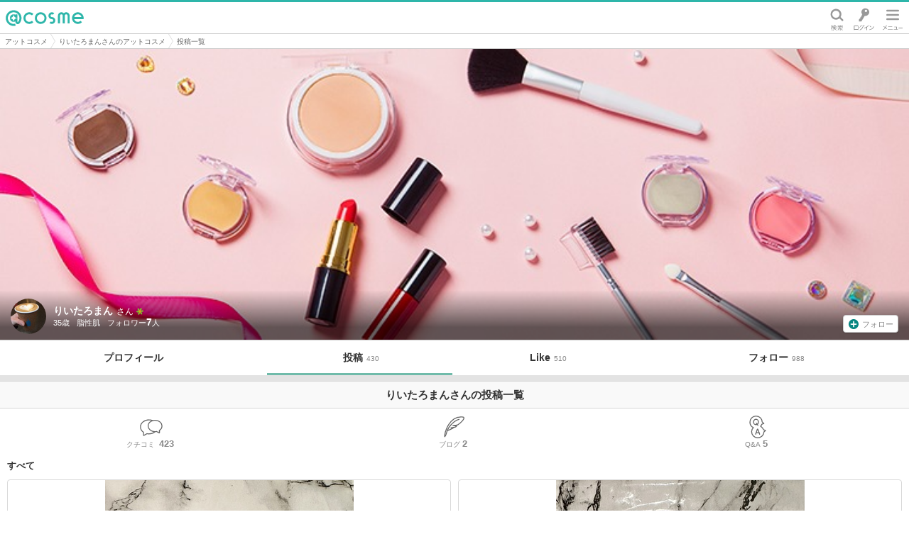

--- FILE ---
content_type: text/html; charset=utf-8
request_url: https://www.google.com/recaptcha/api2/aframe
body_size: 166
content:
<!DOCTYPE HTML><html><head><meta http-equiv="content-type" content="text/html; charset=UTF-8"></head><body><script nonce="SLQAb2dGTc4PZVu9ZAVPKQ">/** Anti-fraud and anti-abuse applications only. See google.com/recaptcha */ try{var clients={'sodar':'https://pagead2.googlesyndication.com/pagead/sodar?'};window.addEventListener("message",function(a){try{if(a.source===window.parent){var b=JSON.parse(a.data);var c=clients[b['id']];if(c){var d=document.createElement('img');d.src=c+b['params']+'&rc='+(localStorage.getItem("rc::a")?sessionStorage.getItem("rc::b"):"");window.document.body.appendChild(d);sessionStorage.setItem("rc::e",parseInt(sessionStorage.getItem("rc::e")||0)+1);localStorage.setItem("rc::h",'1768972721464');}}}catch(b){}});window.parent.postMessage("_grecaptcha_ready", "*");}catch(b){}</script></body></html>

--- FILE ---
content_type: text/css
request_url: https://www.cosme.net/user/build/css/sp/profile-posts-d89533e5c7.css
body_size: 55462
content:
@-webkit-keyframes loading{0%{-webkit-transform:rotate(0deg);transform:rotate(0deg)}100%{-webkit-transform:rotate(360deg);transform:rotate(360deg)}}@keyframes loading{0%{-webkit-transform:rotate(0deg);transform:rotate(0deg)}100%{-webkit-transform:rotate(360deg);transform:rotate(360deg)}}html,body,div,span,object,iframe,h1,h2,h3,h4,h5,h6,p,blockquote,pre,abbr,address,cite,code,del,dfn,em,img,ins,kbd,q,samp,small,strong,sub,sup,var,b,i,dl,dt,dd,ol,ul,li,fieldset,form,label,legend,table,caption,tbody,tfoot,thead,tr,th,td,article,aside,dialog,figure,footer,header,hgroup,menu,nav,section,time,mark,audio,video{margin:0;padding:0;border:0;outline:0;font-size:100%;vertical-align:baseline;background:transparent;word-wrap:break-word;-webkit-text-decoration-skip:none}body{line-height:1}article,aside,dialog,figure,footer,header,hgroup,nav,section{display:block}ul,ol{list-style:none}a{display:block;margin:0;padding:0;border:0;vertical-align:baseline}table{border-collapse:collapse;border-spacing:0}hr{display:block;height:2px;border:0;margin:0;padding:0}input,select{vertical-align:middle}h1,h2,h3,h4,h5,h6{font-weight:normal}th{font-weight:normal}img{vertical-align:bottom}body,input,select,textarea{color:#333;font-family:ArialMT, Helvetica, 'Hiragino Kaku Gothic ProN', 'ヒラギノ角ゴ ProN W3', 'TT-UDShinMGo-F-Droid-Regular', 'メイリオ', sans-serif;word-wrap:break-word}a{color:#068681;text-decoration:none}img{max-width:100%}html{/*! autoprefixer: off */-webkit-text-size-adjust:none}#act-button-svg{display:none}.svg{height:0}.svg svg{overflow:hidden;width:0;height:0}.act-button svg,.act-button-style svg{overflow:hidden;width:1px;height:1px}::-webkit-input-placeholder{color:#888}textarea::-webkit-input-placeholder,textarea.placeholder{color:#888}template{display:none}html,body{height:100%}@-webkit-keyframes component-user-page-loading{0%{-webkit-transform:rotate(0deg);transform:rotate(0deg)}100%{-webkit-transform:rotate(360deg);transform:rotate(360deg)}}@keyframes component-user-page-loading{0%{-webkit-transform:rotate(0deg);transform:rotate(0deg)}100%{-webkit-transform:rotate(360deg);transform:rotate(360deg)}}#component-user-page-navi-m{overflow:hidden;position:relative;z-index:2000;height:36px;font-family:ArialMT, Helvetica, 'Hiragino Kaku Gothic ProN', 'ヒラギノ角ゴ ProN W3', 'TT-UDShinMGo-F-Droid-Regular', 'メイリオ', sans-serif;word-wrap:break-word}#component-user-page-navi-m>img{position:absolute;top:0;left:0;width:100%}#component-user-page-navi-m>ul{display:-webkit-box;-webkit-box-align:stretch;-webkit-flex-flow:row wrap;-webkit-box-orient:horizontal;-webkit-box-direction:normal;flex-flow:row wrap;-webkit-align-items:stretch;align-items:stretch;list-style:none;position:relative;z-index:2000;width:100%;height:36px;margin:0;padding:0;border-bottom:1px solid #d9d9d9;box-sizing:border-box}#component-user-page-navi-m>ul>li{-webkit-box-flex:1;-webkit-flex:1 1 0px;flex:1 1 0px;width:100%;height:100%}#component-user-page-navi-m>ul>li>a{display:block;position:relative;height:100%;padding:11px 5px 9px 0;box-sizing:border-box;background-color:#f9f9f9;color:#999;font-size:10px;line-height:1.1;text-decoration:none;text-align:center}#component-user-page-navi-m>ul>li>a::before{display:inline-block;position:relative;top:-1px;width:26px;height:14.5px;background-size:100% 100%;vertical-align:middle;content:''}#component-user-page-navi-m>ul>li>a.-top::before{background-image:url([data-uri])}#component-user-page-navi-m>ul>li>a.-profile::before{background-image:url([data-uri])}#component-user-page-navi-m>ul>li>a.-my-action::before{background-image:url([data-uri])}#component-user-page-navi-m>ul>li.is-current>a{position:relative;color:#333}#component-user-page-navi-m>ul>li.is-current>a::after{position:absolute;bottom:-1px;left:0;width:100%;height:3px;background-color:#84c2b2;content:''}#component-user-page-navi-m>ul>li.is-current>a .act-button-icon-my,#component-user-page-navi-m>ul>li.is-current>a .icon-setting-stroke{stroke:#333}#component-user-page-navi-m>ul>li.is-current>a.-top::before{background-image:url([data-uri])}#component-user-page-navi-m>ul>li.is-current>a.-profile::before{background-image:url([data-uri])}#component-user-page-navi-m>ul>li.is-current>a.-my-action::before{background-image:url([data-uri])}#component-user-page-navi-m-wrap{width:100%}#component-user-page-navi-m-wrap.is-floating #component-user-page-navi-m{position:fixed;top:0;left:0;width:100%}#component-user-page-navi-m-wrap.is-floating #component-user-page-navi-m-empty-clone{height:36px}.component-user-page-navi-u{position:relative;background-color:#e3e3e3}.component-user-page-navi-u h1{margin:0;padding:0;font-size:14px}.component-user-page-navi-u-title{display:block;padding:8px 10px;background-color:#e3e3e3;font-size:14px;font-weight:bold;text-align:center}.component-user-page-navi-u-title span{margin-left:5px;font-size:12px;font-weight:normal}.component-user-page-navi-u-frame{display:block;position:relative;border-bottom:solid 1px #ccc;box-sizing:border-box;font-size:13px;line-height:1.2;cursor:pointer}.component-user-page-navi-u-frame a{color:#fff;text-decoration:none}.component-user-page-navi-u-frame-inner{position:relative}.component-user-page-navi-u-frame-inner a:first-child{display:block;position:relative;padding-top:32%}.component-user-page-navi-u-frame-inner a:first-child>img{position:absolute;top:0;left:0;width:100%;pointer-events:none}.component-user-page-navi-u-frame-inner a:first-child::before{position:absolute;bottom:0;left:0;z-index:1;width:100%;height:70px;background:-webkit-linear-gradient(rgba(0,0,0,0), rgba(0,0,0,0.2), rgba(0,0,0,0.4), rgba(0,0,0,0.6), rgba(0,0,0,0.6));background:linear-gradient(rgba(0,0,0,0), rgba(0,0,0,0.2), rgba(0,0,0,0.4), rgba(0,0,0,0.6), rgba(0,0,0,0.6));content:''}.component-user-page-navi-u-frame.is-follower-flap .component-user-page-navi-u-name{padding-bottom:12px}.component-user-page-navi-u-frame.is-follower-flap.is-follower-min .component-user-page-navi-u-name p{padding-right:0}.component-user-page-navi-u-profile{display:table;position:absolute;bottom:8px;left:0;z-index:2;width:100%;padding-right:15px;box-sizing:border-box}.component-user-page-navi-u-name-img{display:table-cell;position:relative;z-index:2;width:60px;height:50px;padding:0 10px 0 15px;box-sizing:border-box;vertical-align:middle}.component-user-page-navi-u-name-img span{display:block;overflow:hidden;width:50px;height:50px;border-radius:50%;box-sizing:border-box}.component-user-page-navi-u-name-img span img{width:100%;height:100%}.component-user-page-navi-u-name{display:table-cell;box-sizing:border-box;color:#fff;font-weight:bold;word-break:break-all;vertical-align:middle}.component-user-page-navi-u-name p{display:inline-block;padding:0 84px 0 0;font-size:14px}.state-navi-m .component-user-page-navi-u-name p{padding-right:50px}.component-user-page-navi-u-name .act-flower-counter .act-flower-counter-text{display:none}.component-user-page-navi-u-name-job{display:block;padding-bottom:2px;font-size:11px;font-weight:normal}.component-user-page-navi-u-name-san{display:inline-block;margin-left:5px;font-size:12px;font-weight:normal;vertical-align:middle}.component-user-page-navi-u-name-icon img{display:inline-block;width:39px;height:12px;vertical-align:middle}.component-user-page-navi-u-status{display:block;padding-top:1px;letter-spacing:-.4em}.component-user-page-navi-u-status-inner{display:inline-block}.component-user-page-navi-u-age,.component-user-page-navi-u-skin-type{display:inline;margin-right:10px;font-size:11px;font-weight:normal;line-height:1;vertical-align:baseline;letter-spacing:normal}.component-user-page-navi-u-follower{display:inline-block;position:absolute;bottom:3px;left:75px;z-index:2}.component-user-page-navi-u-follower .act-counter{display:inline-block;font-size:14px;font-weight:bold;line-height:1;vertical-align:baseline}.component-user-page-navi-u-follower .act-counter::before,.component-user-page-navi-u-follower .act-counter::after{position:relative;font-size:11px;font-weight:normal;vertical-align:baseline}.component-user-page-navi-u-follower .act-counter::before{content:'\30d5\30a9\30ed\30ef\30fc'}.component-user-page-navi-u-follower .act-counter::after{content:'\4EBA'}.component-user-page-navi-u-follower.is-hidden{opacity:0}.component-user-page-navi-u-setting{position:absolute;right:0;bottom:10px;z-index:2;padding-right:15px}.component-user-page-navi-u-setting a{display:inline-block;width:50px;height:25px;border:solid 1px #ccc;border-radius:4px;box-sizing:border-box;background:#fff;color:#333;text-decoration:none}.component-user-page-navi-u-setting a span{display:block;opacity:0}.component-user-page-navi-u-setting a::before{position:absolute;top:0;right:15px;bottom:0;left:-3px;width:33px;height:20px;margin:auto;background-image:url([data-uri]);background-size:100% 100%;content:''}.component-user-page-navi-u-button-area{position:absolute;right:0;bottom:10px;z-index:2;padding-right:15px}.component-user-page-navi-u-button-area .act-button{height:25px;padding:5px 0;box-sizing:border-box;opacity:1}.component-user-page-navi-u-button-area .act-button[data-activated='false']{border-color:#ccc}.component-user-page-navi-u-button-area .act-button .act-button-text{padding-right:6px;color:#888;font-size:11px;font-weight:normal;vertical-align:middle}.component-user-page-navi-u-button-area .act-button[data-activated='true'] .act-button-text span{color:#70bbaa}.component-user-page-navi-u-button-area .act-button[data-activated='true'] .act-button-icon-activated{left:5px}.component-user-page-navi-u-button-area .act-button[data-activated='true'] .act-button-icon-activated .act-button-icon-check span:first-child{left:6px;height:7px;background-color:#70bbaa}.component-user-page-navi-u-button-area .act-button[data-activated='true'] .act-button-icon-activated .act-button-icon-check span:nth-child(2){bottom:3px;height:12px;background-color:#70bbaa}.component-user-page-navi-u-button-area .act-button[data-icon='plus'][data-size='medium'] .act-button-icon{top:1px;left:7px;width:14px;height:14px}.component-user-page-navi-u-button-area .act-button[data-icon='plus'][data-size='medium'] .act-button-icon-plus{width:14px;height:14px;fill:#078681}.component-user-page-navi-u-loading{display:block;overflow:hidden;position:absolute;top:0;right:0;bottom:0;left:0;width:16px;height:16px;margin:auto;padding:0;border-top:2px solid rgba(0,0,0,0.2);border-right:2px solid rgba(0,0,0,0.2);border-bottom:2px solid rgba(0,0,0,0.2);border-left:2px solid transparent;-webkit-transform:translateZ(0);transform:translateZ(0);-webkit-animation:component-user-page-navi-u-loading 1.1s infinite linear;animation:component-user-page-navi-u-loading 1.1s infinite linear}.component-user-page-navi-u-loading,.component-user-page-navi-u-loading::after{border-radius:50%}@-webkit-keyframes component-user-page-navi-u-loading{0%{-webkit-transform:rotate(0deg);transform:rotate(0deg)}100%{-webkit-transform:rotate(360deg);transform:rotate(360deg)}}@keyframes component-user-page-navi-u-loading{0%{-webkit-transform:rotate(0deg);transform:rotate(0deg)}100%{-webkit-transform:rotate(360deg);transform:rotate(360deg)}}.js-component-user-page-floating-header-wrap{height:0}.js-component-user-page-floating-header-wrap .js-component-user-page-floating-header{visibility:hidden;top:-50px;height:0}.js-component-user-page-floating-header-wrap .act-button{visibility:hidden !important}.js-component-user-page-floating-header-wrap .act-button[data-processing='true'] .act-button-processing{visibility:hidden !important}.js-component-user-page-floating-header-wrap.is-floating .js-component-user-page-floating-header{visibility:visible;position:fixed;top:0;left:0;width:100%}.js-component-user-page-floating-header-wrap.is-floating .js-component-user-page-floating-header .act-button{visibility:visible !important}.js-component-user-page-floating-header-wrap.is-floating .js-component-user-page-floating-header .act-button[data-processing='true'] .act-button-processing{visibility:visible !important}.js-component-user-page-floating-header-wrap.is-floating-animation .js-component-user-page-floating-header{top:50px;height:auto;-webkit-transform:translate3d(0, 0, 0);transform:translate3d(0, 0, 0);-webkit-transition:.2s;transition:.2s}.component-user-page-floating-header-wrap{display:table;position:relative;z-index:1000;width:100%;border-bottom:solid 1px #ccc;box-sizing:border-box;background-color:#e3e3e3;font-size:13px}.component-user-page-floating-header-wrap .component-user-page-floating-header{display:table-cell;padding:6px 10px;box-sizing:border-box;font-size:12px;word-break:break-all;vertical-align:middle}.component-user-page-floating-header-wrap .component-user-page-floating-header .component-user-page-floating-header-name{font-size:13px}.component-user-page-floating-header-wrap .component-user-page-floating-header-button-area{display:table-cell;width:20px;padding:6px 10px 6px 0;box-sizing:border-box;text-align:right;vertical-align:middle;white-space:nowrap}.component-user-page-title{display:block;margin:0;padding:8px 10px;background-color:#e3e3e3;font-size:14px;font-weight:bold;text-align:center}.component-user-page-title>span{margin-left:5px;font-size:12px;font-weight:normal}.component-user-page-swiper-container{overflow:hidden;position:relative;z-index:1;margin-right:auto;margin-left:auto}.component-user-page-swiper-container-no-flexbox .component-user-page-swiper-slide{float:left}.component-user-page-swiper-container-vertical>.component-user-page-swiper-wrapper{-webkit-box-orient:vertical;-webkit-flex-direction:column;flex-direction:column}.component-user-page-swiper-wrapper{display:-webkit-box;display:-webkit-flex;display:flex;position:relative;z-index:1;width:100%;height:100%;box-sizing:content-box;-webkit-transition-property:-webkit-transform;transition-property:-webkit-transform;transition-property:transform;transition-property:transform, -webkit-transform}.component-user-page-swiper-container-android .component-user-page-swiper-slide,.component-user-page-swiper-wrapper{-webkit-transform:translate3d(0, 0, 0);transform:translate3d(0, 0, 0)}.component-user-page-swiper-container-multirow>.component-user-page-swiper-wrapper{-webkit-box-lines:multiple;-moz-box-lines:multiple;-webkit-flex-wrap:wrap;flex-wrap:wrap}.component-user-page-swiper-container-free-mode>.component-user-page-swiper-wrapper{margin:0 auto;-webkit-transition-timing-function:ease-out;transition-timing-function:ease-out}.component-user-page-swiper-slide{-webkit-flex-shrink:0;flex-shrink:0;-ms-flex:0 0 auto;position:relative;width:100%;height:100%}.component-user-page-swiper-container-autoheight,.component-user-page-swiper-container-autoheight .component-user-page-swiper-slide{height:auto}.component-user-page-swiper-container-autoheight .component-user-page-swiper-wrapper{-webkit-box-align:start;-webkit-align-items:flex-start;align-items:flex-start;-webkit-transition-property:-webkit-transform, height;-webkit-transition-property:height, -webkit-transform;transition-property:height, -webkit-transform;transition-property:transform, height;transition-property:transform, height, -webkit-transform}.component-user-page-swiper-container .component-user-page-swiper-notification{position:absolute;top:0;left:0;z-index:-1000;opacity:0;pointer-events:none}.component-user-page-swiper-wp8-horizontal{touch-action:pan-y}.component-user-page-swiper-wp8-vertical{touch-action:pan-x}.component-user-page-swiper-button-prev,.component-user-page-swiper-button-next{position:absolute;top:50%;z-index:10;width:27px;height:44px;margin-top:-22px;background-repeat:no-repeat;background-position:center;background-size:27px 44px;cursor:pointer}.component-user-page-swiper-button-prev.component-user-page-swiper-button-disabled,.component-user-page-swiper-button-next.component-user-page-swiper-button-disabled{opacity:.35;cursor:auto;pointer-events:none}.component-user-page-swiper-button-prev,.component-user-page-swiper-container-rtl .component-user-page-swiper-button-next{right:auto;left:10px;background-image:url("data:image/svg+xml;charset=utf-8,%3Csvg%20xmlns%3D'http%3A%2F%2Fwww.w3.org%2F2000%2Fsvg'%20viewBox%3D'0%200%2027%2044'%3E%3Cpath%20d%3D'M0%2C22L22%2C0l2.1%2C2.1L4.2%2C22l19.9%2C19.9L22%2C44L0%2C22L0%2C22L0%2C22z'%20fill%3D'%23007aff'%2F%3E%3C%2Fsvg%3E")}.component-user-page-swiper-button-prev.component-user-page-swiper-button-black,.component-user-page-swiper-container-rtl .component-user-page-swiper-button-next.component-user-page-swiper-button-black{background-image:url("data:image/svg+xml;charset=utf-8,%3Csvg%20xmlns%3D'http%3A%2F%2Fwww.w3.org%2F2000%2Fsvg'%20viewBox%3D'0%200%2027%2044'%3E%3Cpath%20d%3D'M0%2C22L22%2C0l2.1%2C2.1L4.2%2C22l19.9%2C19.9L22%2C44L0%2C22L0%2C22L0%2C22z'%20fill%3D'%23000000'%2F%3E%3C%2Fsvg%3E")}.component-user-page-swiper-button-prev.component-user-page-swiper-button-white,.component-user-page-swiper-container-rtl .component-user-page-swiper-button-next.component-user-page-swiper-button-white{background-image:url("data:image/svg+xml;charset=utf-8,%3Csvg%20xmlns%3D'http%3A%2F%2Fwww.w3.org%2F2000%2Fsvg'%20viewBox%3D'0%200%2027%2044'%3E%3Cpath%20d%3D'M0%2C22L22%2C0l2.1%2C2.1L4.2%2C22l19.9%2C19.9L22%2C44L0%2C22L0%2C22L0%2C22z'%20fill%3D'%23ffffff'%2F%3E%3C%2Fsvg%3E")}.component-user-page-swiper-button-next,.component-user-page-swiper-container-rtl .component-user-page-swiper-button-prev{right:10px;left:auto;background-image:url("data:image/svg+xml;charset=utf-8,%3Csvg%20xmlns%3D'http%3A%2F%2Fwww.w3.org%2F2000%2Fsvg'%20viewBox%3D'0%200%2027%2044'%3E%3Cpath%20d%3D'M27%2C22L27%2C22L5%2C44l-2.1-2.1L22.8%2C22L2.9%2C2.1L5%2C0L27%2C22L27%2C22z'%20fill%3D'%23007aff'%2F%3E%3C%2Fsvg%3E")}.component-user-page-swiper-button-next.component-user-page-swiper-button-black,.component-user-page-swiper-container-rtl .component-user-page-swiper-button-prev.component-user-page-swiper-button-black{background-image:url("data:image/svg+xml;charset=utf-8,%3Csvg%20xmlns%3D'http%3A%2F%2Fwww.w3.org%2F2000%2Fsvg'%20viewBox%3D'0%200%2027%2044'%3E%3Cpath%20d%3D'M27%2C22L27%2C22L5%2C44l-2.1-2.1L22.8%2C22L2.9%2C2.1L5%2C0L27%2C22L27%2C22z'%20fill%3D'%23000000'%2F%3E%3C%2Fsvg%3E")}.component-user-page-swiper-button-next.component-user-page-swiper-button-white,.component-user-page-swiper-container-rtl .component-user-page-swiper-button-prev.component-user-page-swiper-button-white{background-image:url("data:image/svg+xml;charset=utf-8,%3Csvg%20xmlns%3D'http%3A%2F%2Fwww.w3.org%2F2000%2Fsvg'%20viewBox%3D'0%200%2027%2044'%3E%3Cpath%20d%3D'M27%2C22L27%2C22L5%2C44l-2.1-2.1L22.8%2C22L2.9%2C2.1L5%2C0L27%2C22L27%2C22z'%20fill%3D'%23ffffff'%2F%3E%3C%2Fsvg%3E")}.component-user-page-swiper-pagination{position:absolute;z-index:10;-webkit-transform:translate3d(0, 0, 0);transform:translate3d(0, 0, 0);-webkit-transition:300ms;transition:300ms;text-align:center}.component-user-page-swiper-pagination.component-user-page-swiper-pagination-hidden{opacity:0}.component-user-page-swiper-pagination-fraction,.component-user-page-swiper-pagination-custom,.component-user-page-swiper-container-horizontal>.component-user-page-swiper-pagination-bullets{bottom:10px;left:0;width:100%}.component-user-page-swiper-pagination-bullet{display:inline-block;width:8px;height:8px;border-radius:100%;background:#000;opacity:.2}button.component-user-page-swiper-pagination-bullet{margin:0;padding:0;border:none;box-shadow:none;-ms-appearance:none;-webkit-appearance:none;appearance:none}.component-user-page-swiper-pagination-clickable .component-user-page-swiper-pagination-bullet{cursor:pointer}.component-user-page-swiper-pagination-white .component-user-page-swiper-pagination-bullet{background:#fff}.component-user-page-swiper-pagination-bullet-active{background:#007aff;opacity:1}.component-user-page-swiper-pagination-white .component-user-page-swiper-pagination-bullet-active{background:#fff}.component-user-page-swiper-pagination-black .component-user-page-swiper-pagination-bullet-active{background:#000}.component-user-page-swiper-container-vertical>.component-user-page-swiper-pagination-bullets{top:50%;right:10px;-webkit-transform:translate3d(0, -50%, 0);transform:translate3d(0, -50%, 0)}.component-user-page-swiper-container-vertical>.component-user-page-swiper-pagination-bullets .component-user-page-swiper-pagination-bullet{display:block;margin:5px 0}.component-user-page-swiper-container-horizontal>.component-user-page-swiper-pagination-bullets .component-user-page-swiper-pagination-bullet{margin:0 5px}.component-user-page-swiper-pagination-progress{position:absolute;background:rgba(0,0,0,0.25)}.component-user-page-swiper-pagination-progress .component-user-page-swiper-pagination-progressbar{position:absolute;top:0;left:0;width:100%;height:100%;background:#007aff;-webkit-transform:scale(0);transform:scale(0);-webkit-transform-origin:left top;transform-origin:left top}.component-user-page-swiper-container-rtl .component-user-page-swiper-pagination-progress .component-user-page-swiper-pagination-progressbar{-webkit-transform-origin:right top;transform-origin:right top}.component-user-page-swiper-container-horizontal>.component-user-page-swiper-pagination-progress{top:0;left:0;width:100%;height:4px}.component-user-page-swiper-container-vertical>.component-user-page-swiper-pagination-progress{top:0;left:0;width:4px;height:100%}.component-user-page-swiper-pagination-progress.component-user-page-swiper-pagination-white{background:rgba(255,255,255,0.5)}.component-user-page-swiper-pagination-progress.component-user-page-swiper-pagination-white .component-user-page-swiper-pagination-progressbar{background:#fff}.component-user-page-swiper-pagination-progress.component-user-page-swiper-pagination-black .component-user-page-swiper-pagination-progressbar{background:#000}.component-user-page-swiper-container-3d{-webkit-perspective:1200px;-o-perspective:1200px;perspective:1200px}.component-user-page-swiper-container-3d .component-user-page-swiper-wrapper,.component-user-page-swiper-container-3d .component-user-page-swiper-slide,.component-user-page-swiper-container-3d .component-user-page-swiper-slide-shadow-left,.component-user-page-swiper-container-3d .component-user-page-swiper-slide-shadow-right,.component-user-page-swiper-container-3d .component-user-page-swiper-slide-shadow-top,.component-user-page-swiper-container-3d .component-user-page-swiper-slide-shadow-bottom,.component-user-page-swiper-container-3d .component-user-page-swiper-cube-shadow{-webkit-transform-style:preserve-3d;transform-style:preserve-3d}.component-user-page-swiper-container-3d .component-user-page-swiper-slide-shadow-left,.component-user-page-swiper-container-3d .component-user-page-swiper-slide-shadow-right,.component-user-page-swiper-container-3d .component-user-page-swiper-slide-shadow-top,.component-user-page-swiper-container-3d .component-user-page-swiper-slide-shadow-bottom{position:absolute;top:0;left:0;z-index:10;width:100%;height:100%;pointer-events:none}.component-user-page-swiper-container-3d .component-user-page-swiper-slide-shadow-left{background-image:-webkit-gradient(linear, left top, right top, from(rgba(0,0,0,0.5)), to(rgba(0,0,0,0)));background-image:-webkit-linear-gradient(right, rgba(0,0,0,0.5), rgba(0,0,0,0));background-image:linear-gradient(to left, rgba(0,0,0,0.5), rgba(0,0,0,0))}.component-user-page-swiper-container-3d .component-user-page-swiper-slide-shadow-right{background-image:-webkit-gradient(linear, right top, left top, from(rgba(0,0,0,0.5)), to(rgba(0,0,0,0)));background-image:-webkit-linear-gradient(left, rgba(0,0,0,0.5), rgba(0,0,0,0));background-image:linear-gradient(to right, rgba(0,0,0,0.5), rgba(0,0,0,0))}.component-user-page-swiper-container-3d .component-user-page-swiper-slide-shadow-top{background-image:-webkit-gradient(linear, left top, left bottom, from(rgba(0,0,0,0.5)), to(rgba(0,0,0,0)));background-image:-webkit-linear-gradient(bottom, rgba(0,0,0,0.5), rgba(0,0,0,0));background-image:linear-gradient(to top, rgba(0,0,0,0.5), rgba(0,0,0,0))}.component-user-page-swiper-container-3d .component-user-page-swiper-slide-shadow-bottom{background-image:-webkit-gradient(linear, left bottom, left top, from(rgba(0,0,0,0.5)), to(rgba(0,0,0,0)));background-image:-webkit-linear-gradient(top, rgba(0,0,0,0.5), rgba(0,0,0,0));background-image:linear-gradient(to bottom, rgba(0,0,0,0.5), rgba(0,0,0,0))}.component-user-page-swiper-container-coverflow .component-user-page-swiper-wrapper,.component-user-page-swiper-container-flip .component-user-page-swiper-wrapper{-ms-perspective:1200px}.component-user-page-swiper-container-cube,.component-user-page-swiper-container-flip{overflow:visible}.component-user-page-swiper-container-cube .component-user-page-swiper-slide,.component-user-page-swiper-container-flip .component-user-page-swiper-slide{z-index:1;pointer-events:none;-webkit-backface-visibility:hidden;backface-visibility:hidden}.component-user-page-swiper-container-cube .component-user-page-swiper-slide .component-user-page-swiper-slide,.component-user-page-swiper-container-flip .component-user-page-swiper-slide .component-user-page-swiper-slide{pointer-events:none}.component-user-page-swiper-container-cube .component-user-page-swiper-slide-active,.component-user-page-swiper-container-flip .component-user-page-swiper-slide-active,.component-user-page-swiper-container-cube .component-user-page-swiper-slide-active .component-user-page-swiper-slide-active,.component-user-page-swiper-container-flip .component-user-page-swiper-slide-active .component-user-page-swiper-slide-active{pointer-events:auto}.component-user-page-swiper-container-cube .component-user-page-swiper-slide-shadow-top,.component-user-page-swiper-container-flip .component-user-page-swiper-slide-shadow-top,.component-user-page-swiper-container-cube .component-user-page-swiper-slide-shadow-bottom,.component-user-page-swiper-container-flip .component-user-page-swiper-slide-shadow-bottom,.component-user-page-swiper-container-cube .component-user-page-swiper-slide-shadow-left,.component-user-page-swiper-container-flip .component-user-page-swiper-slide-shadow-left,.component-user-page-swiper-container-cube .component-user-page-swiper-slide-shadow-right,.component-user-page-swiper-container-flip .component-user-page-swiper-slide-shadow-right{z-index:0;-webkit-backface-visibility:hidden;backface-visibility:hidden}.component-user-page-swiper-container-cube .component-user-page-swiper-slide{visibility:hidden;width:100%;height:100%;-webkit-transform-origin:0 0;transform-origin:0 0}.component-user-page-swiper-container-cube.component-user-page-swiper-container-rtl .component-user-page-swiper-slide{-webkit-transform-origin:100% 0;transform-origin:100% 0}.component-user-page-swiper-container-cube .component-user-page-swiper-slide-active,.component-user-page-swiper-container-cube .component-user-page-swiper-slide-next,.component-user-page-swiper-container-cube .component-user-page-swiper-slide-prev,.component-user-page-swiper-container-cube .component-user-page-swiper-slide-next+.component-user-page-swiper-slide{visibility:visible;pointer-events:auto}.component-user-page-swiper-container-cube .component-user-page-swiper-cube-shadow{position:absolute;bottom:0;left:0;z-index:0;width:100%;height:100%;background:#000;opacity:.6;-webkit-filter:blur(50px);filter:blur(50px)}.component-user-page-swiper-container-fade.component-user-page-swiper-container-free-mode .component-user-page-swiper-slide{-webkit-transition-timing-function:ease-out;transition-timing-function:ease-out}.component-user-page-swiper-container-fade .component-user-page-swiper-slide{-webkit-transition-property:opacity;transition-property:opacity;pointer-events:none}.component-user-page-swiper-container-fade .component-user-page-swiper-slide .component-user-page-swiper-slide{pointer-events:none}.component-user-page-swiper-container-fade .component-user-page-swiper-slide-active,.component-user-page-swiper-container-fade .component-user-page-swiper-slide-active .component-user-page-swiper-slide-active{pointer-events:auto}.component-user-page-swiper-zoom-container{display:-webkit-box;display:-webkit-flex;display:flex;-webkit-box-align:center;-moz-box-align:center;-webkit-box-pack:center;-moz-box-pack:center;-ms-flex-pack:center;-ms-flex-align:center;-webkit-justify-content:center;justify-content:center;-webkit-align-items:center;align-items:center;width:100%;height:100%;text-align:center}.component-user-page-swiper-zoom-container>img,.component-user-page-swiper-zoom-container>svg,.component-user-page-swiper-zoom-container>canvas{max-width:100%;max-height:100%;object-fit:contain}.component-user-page-swiper-scrollbar{position:relative;border-radius:10px;background:rgba(0,0,0,0.1);-ms-touch-action:none}.component-user-page-swiper-container-horizontal>.component-user-page-swiper-scrollbar{position:absolute;bottom:3px;left:1%;z-index:50;width:98%;height:5px}.component-user-page-swiper-container-vertical>.component-user-page-swiper-scrollbar{position:absolute;top:1%;right:3px;z-index:50;width:5px;height:98%}.component-user-page-swiper-scrollbar-drag{position:relative;top:0;left:0;width:100%;height:100%;border-radius:10px;background:rgba(0,0,0,0.5)}.component-user-page-swiper-scrollbar-cursor-drag{cursor:move}.component-user-page-swiper-lazy-preloader{position:absolute;top:50%;left:50%;z-index:10;width:42px;height:42px;margin-top:-21px;margin-left:-21px;-webkit-transform-origin:50%;transform-origin:50%;-webkit-animation:component-user-page-swiper-preloader-spin 1s steps(12, end) infinite;animation:component-user-page-swiper-preloader-spin 1s steps(12, end) infinite}.component-user-page-swiper-lazy-preloader::after{display:block;width:100%;height:100%;background-image:url("data:image/svg+xml;charset=utf-8,%3Csvg%20viewBox%3D'0%200%20120%20120'%20xmlns%3D'http%3A%2F%2Fwww.w3.org%2F2000%2Fsvg'%20xmlns%3Axlink%3D'http%3A%2F%2Fwww.w3.org%2F1999%2Fxlink'%3E%3Cdefs%3E%3Cline%20id%3D'l'%20x1%3D'60'%20x2%3D'60'%20y1%3D'7'%20y2%3D'27'%20stroke%3D'%236c6c6c'%20stroke-width%3D'11'%20stroke-linecap%3D'round'%2F%3E%3C%2Fdefs%3E%3Cg%3E%3Cuse%20xlink%3Ahref%3D'%23l'%20opacity%3D'.27'%2F%3E%3Cuse%20xlink%3Ahref%3D'%23l'%20opacity%3D'.27'%20transform%3D'rotate(30%2060%2C60)'%2F%3E%3Cuse%20xlink%3Ahref%3D'%23l'%20opacity%3D'.27'%20transform%3D'rotate(60%2060%2C60)'%2F%3E%3Cuse%20xlink%3Ahref%3D'%23l'%20opacity%3D'.27'%20transform%3D'rotate(90%2060%2C60)'%2F%3E%3Cuse%20xlink%3Ahref%3D'%23l'%20opacity%3D'.27'%20transform%3D'rotate(120%2060%2C60)'%2F%3E%3Cuse%20xlink%3Ahref%3D'%23l'%20opacity%3D'.27'%20transform%3D'rotate(150%2060%2C60)'%2F%3E%3Cuse%20xlink%3Ahref%3D'%23l'%20opacity%3D'.37'%20transform%3D'rotate(180%2060%2C60)'%2F%3E%3Cuse%20xlink%3Ahref%3D'%23l'%20opacity%3D'.46'%20transform%3D'rotate(210%2060%2C60)'%2F%3E%3Cuse%20xlink%3Ahref%3D'%23l'%20opacity%3D'.56'%20transform%3D'rotate(240%2060%2C60)'%2F%3E%3Cuse%20xlink%3Ahref%3D'%23l'%20opacity%3D'.66'%20transform%3D'rotate(270%2060%2C60)'%2F%3E%3Cuse%20xlink%3Ahref%3D'%23l'%20opacity%3D'.75'%20transform%3D'rotate(300%2060%2C60)'%2F%3E%3Cuse%20xlink%3Ahref%3D'%23l'%20opacity%3D'.85'%20transform%3D'rotate(330%2060%2C60)'%2F%3E%3C%2Fg%3E%3C%2Fsvg%3E");background-repeat:no-repeat;background-position:50%;background-size:100%;content:''}.component-user-page-swiper-lazy-preloader-white::after{background-image:url("data:image/svg+xml;charset=utf-8,%3Csvg%20viewBox%3D'0%200%20120%20120'%20xmlns%3D'http%3A%2F%2Fwww.w3.org%2F2000%2Fsvg'%20xmlns%3Axlink%3D'http%3A%2F%2Fwww.w3.org%2F1999%2Fxlink'%3E%3Cdefs%3E%3Cline%20id%3D'l'%20x1%3D'60'%20x2%3D'60'%20y1%3D'7'%20y2%3D'27'%20stroke%3D'%23fff'%20stroke-width%3D'11'%20stroke-linecap%3D'round'%2F%3E%3C%2Fdefs%3E%3Cg%3E%3Cuse%20xlink%3Ahref%3D'%23l'%20opacity%3D'.27'%2F%3E%3Cuse%20xlink%3Ahref%3D'%23l'%20opacity%3D'.27'%20transform%3D'rotate(30%2060%2C60)'%2F%3E%3Cuse%20xlink%3Ahref%3D'%23l'%20opacity%3D'.27'%20transform%3D'rotate(60%2060%2C60)'%2F%3E%3Cuse%20xlink%3Ahref%3D'%23l'%20opacity%3D'.27'%20transform%3D'rotate(90%2060%2C60)'%2F%3E%3Cuse%20xlink%3Ahref%3D'%23l'%20opacity%3D'.27'%20transform%3D'rotate(120%2060%2C60)'%2F%3E%3Cuse%20xlink%3Ahref%3D'%23l'%20opacity%3D'.27'%20transform%3D'rotate(150%2060%2C60)'%2F%3E%3Cuse%20xlink%3Ahref%3D'%23l'%20opacity%3D'.37'%20transform%3D'rotate(180%2060%2C60)'%2F%3E%3Cuse%20xlink%3Ahref%3D'%23l'%20opacity%3D'.46'%20transform%3D'rotate(210%2060%2C60)'%2F%3E%3Cuse%20xlink%3Ahref%3D'%23l'%20opacity%3D'.56'%20transform%3D'rotate(240%2060%2C60)'%2F%3E%3Cuse%20xlink%3Ahref%3D'%23l'%20opacity%3D'.66'%20transform%3D'rotate(270%2060%2C60)'%2F%3E%3Cuse%20xlink%3Ahref%3D'%23l'%20opacity%3D'.75'%20transform%3D'rotate(300%2060%2C60)'%2F%3E%3Cuse%20xlink%3Ahref%3D'%23l'%20opacity%3D'.85'%20transform%3D'rotate(330%2060%2C60)'%2F%3E%3C%2Fg%3E%3C%2Fsvg%3E")}@-webkit-keyframes component-user-page-swiper-preloader-spin{100%{-webkit-transform:rotate(360deg)}}@keyframes component-user-page-swiper-preloader-spin{100%{-webkit-transform:rotate(360deg);transform:rotate(360deg)}}.component-user-page-recommend,.component-user-page-recommend-gps-text{font-size:12px;font-family:ArialMT, Helvetica, 'Hiragino Kaku Gothic ProN', 'ヒラギノ角ゴ ProN W3', 'TT-UDShinMGo-F-Droid-Regular', 'メイリオ', sans-serif;font-weight:normal;line-height:1.4;text-align:left}.component-user-page-recommend{position:relative;height:auto;border-radius:4px;box-sizing:border-box}.component-user-page-recommend ul{width:100%;border-radius:4px;box-sizing:border-box;background:transparent;word-wrap:break-word}.component-user-page-recommend ul>li{position:relative;width:110px;padding:5px 5px 46px;border-top:solid 1px #d9d9d9;border-bottom:solid 1px #d9d9d9;box-sizing:border-box;background-color:#f3f3f3;text-align:center;word-break:break-all;vertical-align:top}.component-user-page-recommend ul>li:not(:first-child)::before{position:absolute;top:0;bottom:0;left:0;width:1px;height:96%;height:calc(100% - 10px);margin:auto 0;background:#d9d9d9;content:''}.component-user-page-recommend ul>li:first-child{margin-left:10px;border-left:solid 1px #d9d9d9;border-top-left-radius:4px;border-bottom-left-radius:4px}.component-user-page-recommend ul>li:last-child{margin-right:10px;border-right:solid 1px #d9d9d9;border-top-right-radius:4px;border-bottom-right-radius:4px}.component-user-page-recommend ul>li>a{display:block;top:0;width:100%;color:#333;text-decoration:none}.component-user-page-recommend-img{width:96px;height:96px;margin:0 auto;box-sizing:border-box;text-align:center}.component-user-page-recommend-img>span{display:block;overflow:hidden;width:96px;height:96px;box-sizing:border-box;display:inline-block;background:#fff}.component-user-page-recommend-img>span>img{width:96px}.component-user-page-recommend-img-null{overflow:hidden;width:96px;height:96px;margin:0 auto}.component-user-page-recommend-img-null>span{display:table;position:relative;width:96px;height:96px;box-sizing:border-box;background:#fff;text-align:center}.component-user-page-recommend-img-null>span>span{display:table-cell;padding:5px;box-sizing:border-box;color:#888;font-size:13px;line-height:1.7;vertical-align:middle}.component-user-page-recommend.-uid ul>li{width:134px}.component-user-page-recommend.-uid .component-user-page-recommend-img{width:120px;height:120px}.component-user-page-recommend.-uid .component-user-page-recommend-img>span{display:block;overflow:hidden;width:120px;height:120px;box-sizing:border-box;border-radius:50%}.component-user-page-recommend.-uid .component-user-page-recommend-img>span>img{width:120px}.component-user-page-recommend.-brand .component-user-page-recommend-img>span{display:block;display:table-cell;overflow:visible;width:96px;height:96px;border-radius:0;box-sizing:border-box;text-align:center;vertical-align:middle}.component-user-page-recommend.-brand .component-user-page-recommend-img>span>img{width:auto;max-width:96px;height:auto;max-height:96px}.component-user-page-recommend.-product ul>li{width:85px}.component-user-page-recommend.-product .component-user-page-recommend-img{width:75px;height:75px}.component-user-page-recommend.-product .component-user-page-recommend-img>span{display:block;overflow:hidden;width:75px;height:75px;box-sizing:border-box}.component-user-page-recommend.-product .component-user-page-recommend-img>span>img{width:75px}.component-user-page-recommend.-product .component-user-page-recommend-desc{line-height:1.3}.component-user-page-recommend.-product .component-user-page-recommend-desc-name,.component-user-page-recommend.-product .component-user-page-recommend-desc-brand-name{font-size:10px}.component-user-page-recommend.-product .component-user-page-recommend-button-area{bottom:10px;height:25px}.component-user-page-recommend.-product .component-user-page-recommend-button-area .component-user-page-recommend-act-button-like{height:25px}.component-user-page-recommend.-product .component-user-page-recommend-button-area .component-user-page-recommend-act-button-like .act-button[data-size='medium']{height:25px;padding:5px 10px 6px 11px}.component-user-page-recommend.-product .component-user-page-recommend-button-area .component-user-page-recommend-act-button-like .act-button[data-size='medium'] .act-button-icon{left:8px;width:14px;height:14px}.component-user-page-recommend.-product .component-user-page-recommend-button-area .component-user-page-recommend-act-button-like .act-button[data-size='medium'] .act-button-icon-like{width:14px;height:14px}.component-user-page-recommend.-product .component-user-page-recommend-button-area .component-user-page-recommend-act-button-like .act-button[data-size='medium'] .act-button-icon-activated{width:14px;height:14px}.component-user-page-recommend.-product .component-user-page-recommend-button-area .component-user-page-recommend-act-button-like .act-button[data-size='medium'] .act-button-icon-activated .act-button-icon-like-active{width:14px;height:14px}.component-user-page-recommend.-product .component-user-page-recommend-more>span{width:75px;height:75px}.component-user-page-recommend.-product .component-user-page-recommend-more>p{font-size:11px}.component-user-page-recommend.-tag ul>li{width:100px}.component-user-page-recommend.-tag .component-user-page-recommend-img{overflow:hidden;position:relative;width:90px;height:90px;border-radius:4px}.component-user-page-recommend.-tag .component-user-page-recommend-img-label{display:table;position:absolute;top:0;left:0;width:100%;height:100%;box-sizing:border-box;background-color:rgba(0,0,0,0.4);color:#fff}.component-user-page-recommend.-tag .component-user-page-recommend-img-label>span{display:table-cell;padding:5px;font-size:11px;line-height:1.7;vertical-align:middle}.component-user-page-recommend.-tag .component-user-page-recommend-button-area{bottom:10px;height:25px}.component-user-page-recommend.-tag .component-user-page-recommend-button-area .component-user-page-recommend-act-tag-button-like .act-tag-button[data-size='medium']{height:25px;padding:5px 10px 6px 11px}.component-user-page-recommend.-tag .component-user-page-recommend-button-area .component-user-page-recommend-act-tag-button-like .act-tag-button[data-size='medium'] .act-button-icon{left:8px;width:14px;height:14px}.component-user-page-recommend.-tag .component-user-page-recommend-button-area .component-user-page-recommend-act-tag-button-like .act-tag-button[data-size='medium'] .act-button-text{padding-right:0;padding-left:14px;font-size:14px;vertical-align:middle}.component-user-page-recommend.-tag .component-user-page-recommend-button-area .component-user-page-recommend-act-tag-button-like .act-tag-button[data-size='medium'] .act-button-icon-like{width:14px;height:14px}.component-user-page-recommend.-tag .component-user-page-recommend-button-area .component-user-page-recommend-act-tag-button-like .act-tag-button[data-size='medium'] .act-button-icon-activated{left:2px;width:14px;height:14px}.component-user-page-recommend.-tag .component-user-page-recommend-button-area .component-user-page-recommend-act-tag-button-like .act-tag-button[data-size='medium'] .act-button-icon-activated .act-button-icon-like-active{width:14px;height:14px}.component-user-page-recommend.-tag .component-user-page-recommend-button-area .component-user-page-recommend-act-tag-button-like .act-tag-button[data-size='medium'] .act-button-icon-activated .act-button-icon-check{right:-7px;bottom:1px}.component-user-page-recommend.-tag .component-user-page-recommend-more>span{width:90px;height:90px}.component-user-page-recommend.-tag .component-user-page-recommend-more>p{font-size:11px}.component-user-page-recommend.-collectively .component-user-page-swiper-slide.-uid .component-user-page-recommend-img>span{display:block;overflow:hidden;width:96px;height:96px;box-sizing:border-box;border-radius:50%}.component-user-page-recommend.-collectively .component-user-page-swiper-slide.-uid .component-user-page-recommend-img>span>img{width:96px}.component-user-page-recommend.-collectively .component-user-page-swiper-slide.-brand .component-user-page-recommend-img>span{display:block;display:table-cell;overflow:visible;width:96px;height:96px;border-radius:0;box-sizing:border-box;text-align:center;vertical-align:middle}.component-user-page-recommend.-collectively .component-user-page-swiper-slide.-brand .component-user-page-recommend-img>span>img{width:auto;max-width:96px;height:auto;max-height:96px}.component-user-page-recommend.-blog ul>li{width:220px}.component-user-page-recommend.-blog .component-user-page-recommend-body{position:relative;padding:10px;box-sizing:border-box}.component-user-page-recommend.-blog .component-user-page-recommend-img{width:190px;height:143px}.component-user-page-recommend.-blog .component-user-page-recommend-img>span{width:190px;height:143px}.component-user-page-recommend.-blog .component-user-page-recommend-img>span>img{width:190px;height:143px}.component-user-page-recommend.-blog .component-user-page-recommend-desc{position:relative;margin:2px 0 10px;color:#333;line-height:1.5;text-indent:24px;text-align:left;/*! autoprefixer: off */display:-webkit-box;display:-moz-box;display:box;-webkit-box-orient:vertical;-moz-box-orient:vertical;box-orient:vertical;-webkit-line-clamp:3;-moz-line-clamp:3;line-clamp:3;overflow:hidden}.component-user-page-recommend.-blog .component-user-page-recommend-ranking{position:absolute;top:9px;left:10px;width:20px;height:18px;background-color:#70bbaa}.component-user-page-recommend.-blog .component-user-page-recommend-ranking.ranking-1{background-color:#ccab3a}.component-user-page-recommend.-blog .component-user-page-recommend-ranking.ranking-2{background-color:#a3a3a3}.component-user-page-recommend.-blog .component-user-page-recommend-ranking.ranking-3{background-color:#d0896a}.component-user-page-recommend.-blog .component-user-page-recommend-ranking::after{display:block;position:absolute;top:0;right:0;width:0;height:0;border-width:9px 5px 9px 0;border-style:solid;border-color:transparent #f3f3f3 transparent transparent;content:''}.component-user-page-recommend.-blog .component-user-page-recommend-ranking-text{position:absolute;top:2px;left:5px;color:#fff;font-size:10px;font-weight:normal}.component-user-page-recommend.-blog .component-user-page-recommend-ranking.ranking-10 .component-user-page-recommend-ranking-text{left:2px}.component-user-page-recommend.-blog .component-user-page-recommend-ranking.ranking-11 .component-user-page-recommend-ranking-text{left:2px}.component-user-page-recommend.-blog .component-user-page-recommend-ranking.ranking-12 .component-user-page-recommend-ranking-text{left:2px}.component-user-page-recommend.-blog .component-user-page-recommend-ranking.ranking-13 .component-user-page-recommend-ranking-text{left:2px}.component-user-page-recommend.-blog .component-user-page-recommend-ranking.ranking-14 .component-user-page-recommend-ranking-text{left:2px}.component-user-page-recommend.-blog .component-user-page-recommend-ranking.ranking-15 .component-user-page-recommend-ranking-text{left:2px}.component-user-page-recommend.-blog .component-user-page-recommend-button-area{position:absolute;bottom:0;left:0;width:100%;padding:10px 0;text-align:center}.component-user-page-recommend.-blog .component-user-page-recommend-button-area .act-button-text{padding-left:24px;font-size:13px}.component-user-page-recommend.-review ul>li{width:290px}.component-user-page-recommend.-review .component-user-page-recommend-title{position:relative;margin:10px 5px;color:#333;font-size:13px;text-indent:27px;text-align:left}.component-user-page-recommend.-review .component-user-page-recommend-title>span{font-size:11px}.component-user-page-recommend.-review .component-user-page-recommend-review{padding:0 5px}.component-user-page-recommend.-review .component-user-page-recommend-img{float:right;width:110px;height:110px;padding-left:10px}.component-user-page-recommend.-review .component-user-page-recommend-img>span{width:100px;height:100px}.component-user-page-recommend.-review .component-user-page-recommend-img>span>img{width:100px;height:100px}.component-user-page-recommend.-review .component-user-page-recommend-desc{overflow:hidden;margin:0;font-size:12px;text-align:left}.component-user-page-recommend.-review .component-user-page-recommend-desc p{display:inline;color:#333;line-height:1.6}.component-user-page-recommend.-review .component-user-page-recommend-desc .component-user-page-rate{margin-bottom:10px}.component-user-page-recommend.-review .component-user-page-recommend-ranking{position:absolute;top:4px;left:6px}.component-user-page-recommend.-review .component-user-page-recommend-ranking-text{display:inline-block;position:absolute;top:10px;left:0;width:30px;font-size:11px;text-align:center}.component-user-page-recommend.-review .component-user-page-recommend-ranking-text.icon{color:#fff}.component-user-page-recommend.-review .component-user-page-recommend-ranking-text>span{font-size:14px;font-weight:bold}.component-user-page-recommend.-review .component-user-page-recommend-ranking[class*='ranking-']::before{display:block;position:absolute;top:0;left:0;width:30px;height:30px;background-size:100% 100%;content:''}.component-user-page-recommend.-review .component-user-page-recommend-ranking.ranking-1::before{background:url('[data-uri]')}.component-user-page-recommend.-review .component-user-page-recommend-ranking.ranking-2::before{background:url('[data-uri]')}.component-user-page-recommend.-review .component-user-page-recommend-ranking.ranking-3::before{background:url('[data-uri]')}.component-user-page-recommend.-review .component-user-page-recommend-button-area{position:absolute;bottom:0;left:0;width:100%;padding:10px 0;text-align:center}.component-user-page-recommend.-review .component-user-page-recommend-button-area .act-button-text{padding-left:24px;font-size:13px}.component-user-page-recommend-notice{position:relative;margin-bottom:8px;padding:1px 10px 0 29px;color:#777;font-size:12px;line-height:1.5;text-align:left}.component-user-page-recommend-notice::before{display:block;position:absolute;top:0;left:10px;width:16px;height:16px;background:url('[data-uri]');background-size:100% 100%;content:''}.component-user-page-recommend-desc{margin-top:5px;line-height:1.3;text-align:center}.component-user-page-recommend-desc-status{/*! autoprefixer: off */display:-webkit-box;display:-moz-box;display:box;-webkit-box-orient:vertical;-moz-box-orient:vertical;box-orient:vertical;-webkit-line-clamp:3;-moz-line-clamp:3;line-clamp:3;overflow:hidden;margin-top:7px;margin-bottom:5px;color:#777;font-size:10px;line-height:1.2}.component-user-page-recommend-desc-name{color:#333;font-size:11px;line-height:1.54545}.component-user-page-recommend-desc-name-san{display:inline-block;margin-left:3px;color:#333;font-size:10px;line-height:1.54545}.component-user-page-recommend-desc-tag{display:inline-block;margin:5px 0;padding:0 4px;border:solid 1px #a69c89;color:#a69c89;font-size:10px}.component-user-page-recommend-desc-tag+.component-user-page-recommend-desc-status{margin-top:4px}.component-user-page-recommend-button-area{position:absolute;top:auto;right:0;bottom:8px;left:0;height:30px;margin:0 auto;text-align:center}.component-user-page-recommend-button-area .component-user-page-recommend-act-button-like .act-button[data-size='medium']{display:inline-block;height:30px;padding:7px 11px 6px 15px;box-sizing:border-box}.component-user-page-recommend-button-area .component-user-page-recommend-act-button-like .act-button[data-size='medium'] .act-button-icon{left:11px;width:16px;height:16px}.component-user-page-recommend-button-area .component-user-page-recommend-act-button-like .act-button[data-size='medium'] .act-button-icon-like{width:16px;height:16px}.component-user-page-recommend-button-area .component-user-page-recommend-act-button-like .act-button[data-size='medium'] .act-button-text{padding-right:0;padding-left:14px;font-size:14px;vertical-align:middle}.component-user-page-recommend-button-area .component-user-page-recommend-act-button-like .act-button[data-size='medium'] .act-button-icon-activated{left:2px;width:16px;height:16px}.component-user-page-recommend-button-area .component-user-page-recommend-act-button-like .act-button[data-size='medium'] .act-button-icon-activated .act-button-icon-like-active{width:16px;height:16px}.component-user-page-recommend-button-area .component-user-page-recommend-act-button-like .act-button[data-size='medium'] .act-button-icon-activated .act-button-icon-check{right:-7px;bottom:1px}.component-user-page-recommend-button-area .component-user-page-recommend-act-button-follow .act-button[data-size='medium']{display:inline-block;height:30px;padding:9px 4px;box-sizing:border-box}.component-user-page-recommend-button-area .component-user-page-recommend-act-button-follow .act-button[data-size='medium'] .act-button-icon{left:6px;width:14px;height:14px}.component-user-page-recommend-button-area .component-user-page-recommend-act-button-follow .act-button[data-size='medium'] .act-button-icon-plus{width:14px;height:14px;fill:#078681}.component-user-page-recommend-button-area .component-user-page-recommend-act-button-follow .act-button[data-size='medium'] .act-button-text{padding-right:2px;padding-left:20px;box-sizing:border-box;color:#777;font-size:11px;font-weight:normal;vertical-align:middle}.component-user-page-recommend-button-area .component-user-page-recommend-act-button-follow .act-button[data-size='medium'] .act-button-icon-activated{left:0;width:14px;height:14px}.component-user-page-recommend-button-area .component-user-page-recommend-act-button-follow .act-button[data-size='medium'] .act-button-icon-activated>.act-button-icon-check{width:14px}.component-user-page-recommend-button-area .component-user-page-recommend-act-button-follow .act-button[data-size='medium'] .act-button-icon-activated>.act-button-icon-check>span:first-child{bottom:4px;left:5px;width:2px;height:7px;background-color:#078681}.component-user-page-recommend-button-area .component-user-page-recommend-act-button-follow .act-button[data-size='medium'] .act-button-icon-activated>.act-button-icon-check>span:nth-child(2){bottom:4px;left:6px;width:2px;height:11px;background-color:#078681}.component-user-page-recommend-button-area .component-user-page-recommend-act-button-follow .act-button[data-size='medium'][data-activated='false']{border-color:#ccc}.component-user-page-recommend-button-area .component-user-page-recommend-act-button-follow .act-button[data-size='medium'][data-activated='true']{padding-right:0;padding-left:0}.component-user-page-recommend-button-area .component-user-page-recommend-act-button-follow .act-button[data-size='medium'][data-activated='true'] .act-button-text{padding-left:15px}.component-user-page-recommend-button-area .component-user-page-recommend-act-button-follow .act-button[data-size='medium'][data-activated='true'] .act-button-text .act-button-text-main{color:#078681}.component-user-page-recommend-button-area .component-user-page-recommend-act-button-follow .act-button[data-size='medium'][data-activated='true'] .act-button-icon-activated>.act-button-icon-check{left:-1px}.component-user-page-recommend-gps-text{margin:10px;box-sizing:border-box;color:#777;font-size:13px;line-height:1.5;text-align:center}.component-user-page-recommend-gps-text span{background-color:#ffeaea}.component-user-page-recommend-button-wrap{padding:0 10px;box-sizing:border-box}.component-user-page-recommend-button-wrap .component-user-page-recommend-button{display:block;position:relative;margin-top:10px;padding:15px 23px 15px 10px;border:solid 1px #ccc;border-radius:4px;box-sizing:border-box;background-color:#f3f3f3;color:#333;font-size:13px;line-height:1.4;text-decoration:none;text-align:center;cursor:pointer}.component-user-page-recommend-button-wrap .component-user-page-recommend-button::before{position:absolute;top:0;right:8px;bottom:0;left:auto;width:7px;height:12px;margin:auto 0;background:url('[data-uri]');background-size:100% 100%;content:''}.component-user-page-recommend-button-square{display:block;width:100%;padding:12px 0;box-sizing:border-box;background-color:#fff;color:#078681;font-size:13px;line-height:1.53846;text-decoration:none;text-align:center;word-break:break-all;vertical-align:middle}.component-user-page-recommend-button-square>span{display:inline-block;position:relative;padding-right:15px;vertical-align:middle}.component-user-page-recommend-button-square>span::before{position:absolute;top:-2px;right:0;bottom:0;left:auto;width:7px;height:12px;margin:auto 0;background:url('[data-uri]');background-size:100% 100%;content:''}.component-user-page-swiper-slide.-more{padding-bottom:5px}.component-user-page-swiper-slide.-more a{height:100%}.component-user-page-recommend-more{display:-webkit-box;display:-webkit-flex;display:flex;-webkit-box-orient:vertical;-webkit-box-direction:normal;-webkit-flex-direction:column;flex-direction:column;height:100%}.component-user-page-recommend-more>span{display:block;position:relative;width:96px;height:96px;margin:0 auto;box-sizing:border-box}.component-user-page-recommend-more>span::before{position:absolute;top:0;left:0;width:100%;height:100%;background:url('[data-uri]');background-size:100% 100%;content:''}.component-user-page-recommend-more>p{display:-webkit-box;display:-webkit-flex;display:flex;-webkit-box-flex:1;-webkit-flex:1 0 0;flex:1 0 0;-webkit-box-pack:center;-webkit-justify-content:center;justify-content:center;-webkit-box-align:center;-webkit-align-items:center;align-items:center;height:100%;margin-top:5px;color:#068681;font-size:12px;line-height:1.6}.component-user-page-recommend-more .component-user-page-recommend.-uid>span{width:120px;height:120px}.component-user-page-swiper-loading-wrap{position:relative;width:100%;height:100px}.component-user-page-swiper-loading-wrap .component-user-page-swiper-loading{display:block;position:absolute;top:0;right:0;bottom:0;left:0;width:21px;height:21px;margin:auto}.component-user-page-swiper-loading-wrap .component-user-page-swiper-loading>span{display:block;overflow:hidden;position:absolute;top:0;right:0;bottom:0;left:0;width:19px;height:19px;margin:auto;padding:0;border-width:3px;border-style:solid;border-top-color:#bbb;border-right-color:#bbb;border-bottom-color:#bbb;border-radius:50%;-webkit-transform:translateZ(0);transform:translateZ(0);-webkit-animation:component-user-page-loading 1.1s infinite linear;animation:component-user-page-loading 1.1s infinite linear;border-left-color:#fff}.component-user-page-swiper-loading-wrap .component-user-page-swiper-loading>span::after{border-radius:50%}.component-user-page-swiper-container{height:auto}.component-user-page-swiper-container .component-user-page-swiper-wrapper{height:auto}.component-user-page-swiper-container .component-user-page-swiper-slide{-webkit-box-align:stretch;-webkit-align-items:stretch;align-items:stretch;height:auto}.component-user-page-rate{display:block;position:relative;padding-top:2px;color:#888;line-height:1;vertical-align:middle}.component-user-page-rate[class*='is-average-']{color:#ca971c;font-size:16px;font-weight:bold}.component-user-page-rate[class*='is-average-']::after{display:inline-block;position:relative;right:0;vertical-align:middle;content:''}.component-user-page-rate[data-rating='undefined']{line-height:1.5}.component-user-page-rate>span:first-child{display:inline-block;overflow:hidden;position:relative;width:129px;height:18px;margin-top:-5px;vertical-align:middle}.component-user-page-rate .component-user-page-icon-rate{display:block;position:absolute;top:18px;left:0;width:258px;height:36px}.component-user-page-rate .component-user-page-icon-rate::before{display:block;width:100%;height:100%;background:url('[data-uri]');background-size:100% 100%;content:''}.component-user-page-rate.is-average-0 .component-user-page-icon-rate{top:0;left:-128.8px}.component-user-page-rate.is-average-0_5 .component-user-page-icon-rate{top:-18px;left:-128.8px}.component-user-page-rate.is-average-1 .component-user-page-icon-rate{top:0;left:-110.4px}.component-user-page-rate.is-average-1_5 .component-user-page-icon-rate{top:-18px;left:-110.4px}.component-user-page-rate.is-average-2 .component-user-page-icon-rate{top:0;left:-92px}.component-user-page-rate.is-average-2_5 .component-user-page-icon-rate{top:-18px;left:-92px}.component-user-page-rate.is-average-3 .component-user-page-icon-rate{top:0;left:-73.6px}.component-user-page-rate.is-average-3_5 .component-user-page-icon-rate{top:-18px;left:-73.6px}.component-user-page-rate.is-average-4 .component-user-page-icon-rate{top:0;left:-55.2px}.component-user-page-rate.is-average-4_5 .component-user-page-icon-rate{top:-18px;left:-55.2px}.component-user-page-rate.is-average-5 .component-user-page-icon-rate{top:0;left:-36.8px}.component-user-page-rate.is-average-5_5 .component-user-page-icon-rate{top:-18px;left:-36.8px}.component-user-page-rate.is-average-6 .component-user-page-icon-rate{top:0;left:-18.4px}.component-user-page-rate.is-average-6_5 .component-user-page-icon-rate{top:-18px;left:-18.4px}.component-user-page-rate.is-average-7 .component-user-page-icon-rate{top:0;left:0px}.component-user-page-rate.is-average-7_5 .component-user-page-icon-rate{top:-18px;left:0px}.global-footer-container div,.global-footer-container span,.global-footer-container iframe,.global-footer-container h1,.global-footer-container p,.global-footer-container img,.global-footer-container ul,.global-footer-container li{margin:0;padding:0;border:0;outline:0;font-size:100%;vertical-align:baseline;background:transparent;-webkit-text-decoration-skip:none}.global-footer-container ul,.global-footer-container li{list-style:none}.global-footer-container a{display:block;margin:0;padding:0;border:0;font-weight:normal;vertical-align:baseline;outline:none}.global-footer-container h1{font-weight:bold}.global-footer-container img{vertical-align:bottom}.global-footer-container{position:relative;margin-top:20px;font-family:ArialMT, Helvetica, "Hiragino Kaku Gothic ProN", "\30D2\30E9\30AE\30CE\89D2\30B4   ProN W3", "TT-UDShinMGo-F-Droid-Regular", メイリオ, sans-serif;font-size:13px;color:#333;line-height:1.4}.global-footer-container .global-footer-copy-notification-block{padding:0 8px 15px;border-bottom:1px solid #a0a0a0;text-align:center}.global-footer-container .global-footer-copy-notification-block .global-footer-copy-notification{font-size:10px;letter-spacing:0.3;word-break:keep-all}.global-footer-container .global-footer-page-top-block{border-bottom:1px solid #a0a0a0}.global-footer-container .global-footer-page-top-block .global-footer-page-top{text-align:center;padding:12px 8px;box-sizing:border-box;color:#000;text-decoration:none;font-size:13px}.global-footer-container .global-footer-page-top-block .global-footer-page-top::before{display:inline-block;width:12px;height:12px;margin-right:10px;background:url(/user/js/gf_icon_arrow_top-477b2795.svg) no-repeat 0 4px;background-size:100%;content:''}.global-footer-container .global-footer-sns-account-block{padding:15px 8px;text-align:center}.global-footer-container .global-footer-sns-account-block .global-footer-sns-account-inr{display:-webkit-inline-box;display:-webkit-inline-flex;display:inline-flex;-webkit-box-align:end;-webkit-align-items:flex-end;align-items:flex-end;text-align:center}.global-footer-container .global-footer-sns-account-block::after{display:block;clear:both;content:''}.global-footer-container .global-footer-sns-account-block .global-footer-sns-account-txt{padding-bottom:10px;font-size:12px;font-weight:bold}.global-footer-container .global-footer-sns-account-block .global-footer-sns-icon-list{display:-webkit-box;display:-webkit-flex;display:flex;-webkit-box-orient:horizontal;-webkit-box-direction:normal;-webkit-flex-flow:row wrap;flex-flow:row wrap;-webkit-box-align:center;-webkit-align-items:center;align-items:center}.global-footer-container .global-footer-sns-account-block .global-footer-sns-icon-list li{margin-left:10px}.global-footer-container .global-footer-sns-account-block .global-footer-sns-icon-list li>a{padding-top:35px;width:35px;height:0;overflow:hidden}.global-footer-container .global-footer-sns-account-block .global-footer-sns-icon-list .global-footer-sns-icon{background-repeat:no-repeat}.global-footer-container .global-footer-sns-account-block .global-footer-sns-icon-list .global-footer-icon-instagram{background-image:url(/user/js/gf_icon_instagram-77765aec.svg)}.global-footer-container .global-footer-sns-account-block .global-footer-sns-icon-list .global-footer-icon-x{background-image:url(/user/js/gf_icon_x-4d44e89c.svg)}.global-footer-container .global-footer-sns-account-block .global-footer-sns-icon-list .global-footer-icon-facebook{background-image:url(/user/js/gf_icon_facebook-b1ea37b1.svg)}.global-footer-container .global-footer-sns-account-block .global-footer-sns-icon-list .global-footer-icon-line{background-image:url(/user/js/gf_icon_line-5b2327fe.svg)}.global-footer-container .global-footer-copy-right-block{padding:8px;background-color:rgba(0,0,0,0.15)}.global-footer-container .global-footer-copy-right-block .global-footer-copy-right{font-size:12px;text-align:center;letter-spacing:0.5}.global-navi-header-container div,.global-navi-header-container span,.global-navi-header-container iframe,.global-navi-header-container h1,.global-navi-header-container p,.global-navi-header-container img,.global-navi-header-container ul,.global-navi-header-container li{margin:0;padding:0;border:0;outline:0;font-size:100%;vertical-align:baseline;background:transparent;-webkit-text-decoration-skip:none}.global-navi-header-container ul,.global-navi-header-container li{list-style:none}.global-navi-header-container a{display:block;margin:0;padding:0;border:0;font-weight:normal;vertical-align:baseline;outline:none}.global-navi-header-container h1{font-weight:bold}.global-navi-header-container img{vertical-align:bottom}global-header{display:block;height:44px;padding:0 5px 0 8px;border-top:3px solid #2eb6aa;border-bottom:1px solid #ccc;background-color:#fff}.global-navi-overflow-hidden{overflow:hidden !important}.global-navi-relative{position:relative !important}.global-navi-header-container{position:static;font-family:ArialMT, Helvetica, "Hiragino Kaku Gothic ProN", "\30D2\30E9\30AE\30CE\89D2\30B4   ProN W3", "TT-UDShinMGo-F-Droid-Regular", メイリオ, sans-serif}.global-navi-header-container::after{display:block;clear:both;content:''}.global-navi-header-container .global-navi-overlay{position:fixed;top:0;left:0;width:100%;height:120%;background-color:rgba(0,0,0,0.5);z-index:9000}.global-navi-header-container .global-navi-overlay.global-navi-overlay-fade-enter-active,.global-navi-header-container .global-navi-overlay.global-navi-overlay-fade-leave-active{-webkit-transition:opacity .3s;transition:opacity .3s}.global-navi-header-container .global-navi-overlay.global-navi-overlay-fade-enter,.global-navi-header-container .global-navi-overlay.global-navi-overlay-fade-leave-to{opacity:0}.global-navi-header-container .global-navi-header{display:block;width:auto;height:44px;padding:0 5px 0 8px;border-top:3px solid #2eb6aa;border-bottom:1px solid #ccc;background-color:#fff}.global-navi-header-container .global-navi-header::after{display:block;clear:both;content:''}.global-navi-header-container .global-navi-header .global-navi-title-label{position:relative;float:left}.global-navi-header-container .global-navi-header .global-navi-logo a.global-navi-default-logo{display:block;overflow:hidden;width:110px;height:0;padding-top:44px;background:url(/user/js/gn_default_logo-a73822c7.svg) no-repeat 0 center;background-size:110px 23px}.global-navi-header-container .global-navi-header .global-navi-beautyday-logo{float:left;margin-left:10px}.global-navi-header-container .global-navi-header .global-navi-beautyday-logo [class^="global-navi-beautyday-button"]{overflow:hidden;width:59px;height:0;padding-top:44px;background-position:0 center;background-repeat:no-repeat;background-size:59px 30px}.global-navi-header-container .global-navi-header .global-navi-beautyday-logo .global-navi-beautyday-button-term1{background-image:url(/user/js/gn_logo_beautyday-37b64e96.png)}.global-navi-header-container .global-navi-header .global-navi-beautyday-logo .global-navi-beautyday-button-term2{background-image:url(/user/js/gn_logo_beautyday_2-1765e733.png)}.global-navi-header-container .global-navi-header .global-navi-beautyday-logo .global-navi-beautyday-button-term3{background-image:url(/user/js/gn_logo_beautyday_3-485d453a.png)}.global-navi-header-container .global-navi-header .global-navi-beautyday-logo .global-navi-beautyday-button-term4{background-image:url(/user/js/gn_logo_beautyday_4-96749770.png)}.global-navi-header-container .global-navi-header .global-navi-header-navi-list{position:relative;float:right}.global-navi-header-container .global-navi-header .global-navi-header-navi-list ul.global-navi-header-navi-list-items{height:44px}.global-navi-header-container .global-navi-header .global-navi-header-navi-list ul.global-navi-header-navi-list-items>li{display:inline-block;position:relative;height:44px;padding-left:3px}.global-navi-header-container .global-navi-header .global-navi-header-navi-list ul.global-navi-header-navi-list-items>li:first-child{padding:0}.global-navi-header-container .global-navi-header .global-navi-header-navi-list ul.global-navi-header-navi-list-items>li a{display:block;overflow:hidden;position:relative;height:0;padding-top:44px;color:transparent;text-decoration:none;font-size:0;-webkit-font-feature-settings:'palt';font-feature-settings:'palt'}.global-navi-header-container .global-navi-header .global-navi-header-navi-list ul.global-navi-header-navi-list-items>li a::before{display:block;overflow:hidden;position:absolute;top:0;height:44px;background-position:center 2px;background-size:100%;background-repeat:no-repeat;content:''}.global-navi-header-container .global-navi-header .global-navi-header-navi-list ul.global-navi-header-navi-list-items>li a .global-navi-content-menu-name{position:absolute;top:28px;color:#999;font-size:8px}.global-navi-header-container .global-navi-header .global-navi-header-navi-list ul.global-navi-header-navi-list-items>li.global-navi-top-link-btn{width:41px}.global-navi-header-container .global-navi-header .global-navi-header-navi-list ul.global-navi-header-navi-list-items>li.global-navi-top-link-btn a:before{width:41px;background-image:url(/user/js/gn_icon_hd_nav_home-c054153e.svg)}.global-navi-header-container .global-navi-header .global-navi-header-navi-list ul.global-navi-header-navi-list-items>li.global-navi-search-btn{width:31px}.global-navi-header-container .global-navi-header .global-navi-header-navi-list ul.global-navi-header-navi-list-items>li.global-navi-search-btn a::before{width:31px;background-image:url(/user/js/gn_icon_hd_nav_search-20354b25.svg)}.global-navi-header-container .global-navi-header .global-navi-header-navi-list ul.global-navi-header-navi-list-items>li.global-navi-account-btn{width:31px}.global-navi-header-container .global-navi-header .global-navi-header-navi-list ul.global-navi-header-navi-list-items>li.global-navi-account-btn a::before{width:31px;background-image:url(/user/js/gn_icon_hd_nav_account_my-9e9d4ca8.svg)}.global-navi-header-container .global-navi-header .global-navi-header-navi-list ul.global-navi-header-navi-list-items>li.global-navi-login-btn{width:31px}.global-navi-header-container .global-navi-header .global-navi-header-navi-list ul.global-navi-header-navi-list-items>li.global-navi-login-btn a::before{width:31px;background-image:url(/user/js/gn_icon_hd_nav_unlogin-f42def18.svg)}.global-navi-header-container .global-navi-header .global-navi-header-navi-list ul.global-navi-header-navi-list-items>li.global-navi-menu-btn{width:36px}.global-navi-header-container .global-navi-header .global-navi-header-navi-list ul.global-navi-header-navi-list-items>li.global-navi-menu-btn a::before{width:36px;background-image:url(/user/js/gn_icon_hd_nav_menu_button-fd31ae36.svg)}.global-navi-header-container .global-navi-menu-list{position:absolute;top:0;right:0;width:83.75%;max-width:320px;background-color:#fff;font-size:15px;-webkit-font-feature-settings:'palt';font-feature-settings:'palt';line-height:1;z-index:9100}.global-navi-header-container .global-navi-menu-list.bounce-enter-active{-webkit-animation:global-navi-side-bounce-in .3s;animation:global-navi-side-bounce-in .3s}.global-navi-header-container .global-navi-menu-list.bounce-leave-active{-webkit-animation:global-navi-side-bounce-out .3s;animation:global-navi-side-bounce-out .3s}.global-navi-header-container .global-navi-menu-list .global-navi-user{border-bottom:1px solid #ccc;background-color:#fff}.global-navi-header-container .global-navi-menu-list .global-navi-user .global-navi-user-link{display:table;position:relative;box-sizing:border-box;width:100%;padding:10px 15px;color:#333;text-decoration:none}.global-navi-header-container .global-navi-menu-list .global-navi-user .global-navi-user-link::before{position:absolute;top:50%;right:15px;width:10px;height:10px;margin-top:-5px;background:url(/user/js/gn_icon_sd_arrow_right-acf07ee4.svg) no-repeat;background-size:10px 10px;content:''}.global-navi-header-container .global-navi-menu-list .global-navi-user-img{width:60px;text-align:center}.global-navi-header-container .global-navi-menu-list .global-navi-user-img .global-navi-img{overflow:hidden;width:60px;height:60px;border-radius:50%}.global-navi-header-container .global-navi-menu-list .global-navi-user-img img{width:100%;height:100%}.global-navi-header-container .global-navi-menu-list .global-navi-user-img,.global-navi-header-container .global-navi-menu-list .global-navi-user-name{display:table-cell;vertical-align:middle;word-break:break-all}.global-navi-header-container .global-navi-menu-list .global-navi-user-name{padding:0 10px}.global-navi-header-container .global-navi-menu-list .global-navi-user-name .global-navi-nickname{font-size:16px;font-weight:bold;line-height:1.2}.global-navi-header-container .global-navi-menu-list .global-navi-user-name .global-navi-mr-mrs{display:inline-block;width:35px;margin-left:2px;font-size:15px}.global-navi-header-container .global-navi-menu-list .global-navi-user-profile{padding-top:5px;color:#999;font-size:13px;line-height:1}.global-navi-header-container .global-navi-menu-list .global-navi-user-member-rank-wrap{padding:0 15px}.global-navi-header-container .global-navi-menu-list .global-navi-user-member-rank-wrap .global-navi-user-member-rank-link{color:#333;text-decoration:none}.global-navi-header-container .global-navi-menu-list .global-navi-user-member-rank-wrap .global-navi-user-member-rank{display:-webkit-box;display:-webkit-flex;display:flex;-webkit-box-pack:center;-webkit-justify-content:center;justify-content:center;-webkit-box-align:center;-webkit-align-items:center;align-items:center;min-height:40px;margin-bottom:10px;border-radius:3px;background:#f3f3f3}.global-navi-header-container .global-navi-menu-list .global-navi-user-member-rank-wrap .global-navi-user-member-rank .global-navi-user-member-rank-icon{width:26px;height:26px;margin-right:4px}.global-navi-header-container .global-navi-menu-list .global-navi-user-member-rank-wrap .global-navi-user-member-rank .global-navi-user-member-rank-name{padding:12px 0 13px;font-size:14px;font-weight:bold}.global-navi-header-container .global-navi-menu-list .global-navi-user-member-rank-wrap .global-navi-user-member-rank .global-navi-user-member-rank-name-sub{display:block;font-size:11px;line-height:14px}.global-navi-header-container .global-navi-menu-list .global-navi-user-member-rank-wrap .global-navi-user-member-rank-about{margin-bottom:14px;text-align:right}.global-navi-header-container .global-navi-menu-list .global-navi-user-member-rank-wrap .global-navi-user-member-rank-about .global-navi-user-member-rank-about-link{display:inline-block;color:#555;font-size:11px;text-decoration:underline}.global-navi-header-container .global-navi-menu-list ul li{border-bottom:1px solid #ccc}.global-navi-header-container .global-navi-menu-list ul li a{display:block;padding:10px 15px;color:#333;font-size:14px;text-decoration:none;word-break:break-all;line-height:1.4}.global-navi-header-container .global-navi-menu-list .global-navi-btn-accordion{font-size:13px;text-align:center}.global-navi-header-container .global-navi-menu-list .global-navi-btn-accordion.global-navi-arrow-accordion-open::after{display:inline-block;width:9px;height:9px;margin:0 0 4px 10px;background:url(/user/js/gn_icon_sd_arrow_toggle_bottom-8c51aa73.svg) no-repeat center center;background-size:100%;vertical-align:middle;content:''}.global-navi-header-container .global-navi-menu-list .global-navi-btn-accordion.global-navi-arrow-accordion-close::after{display:inline-block;width:9px;height:9px;margin:0 0 4px 10px;background:url(/user/js/gn_icon_sd_arrow_toggle_top-4ed275b6.svg) no-repeat center center;background-size:100%;vertical-align:middle;content:''}.global-navi-header-container .global-navi-menu-list .global-navi-title{padding:16px 15px 8px;background-color:#f3f3f3;border-bottom:1px solid #ccc;color:#666;font-weight:bold;font-size:13px;word-break:break-all}.global-navi-header-container .global-navi-menu-list .global-navi-title.global-navi-separator{padding:10px}.global-navi-header-container .global-navi-menu-list .global-navi-link-announcement-list{position:relative;font-size:13px;text-align:center}.global-navi-header-container .global-navi-menu-list .global-navi-link-announcement-list::before{position:absolute;top:50%;right:15px;width:12px;height:12px;margin-top:-6px;background:#fff url(/user/js/gn_icon_sd_arrow_right-acf07ee4.svg) no-repeat;background-size:12px 12px;background-blend-mode:difference;content:''}.global-navi-header-container .global-navi-menu-list .global-navi-wallet{box-sizing:border-box;width:100%}.global-navi-header-container .global-navi-menu-list .global-navi-wallet .global-navi-wallet-list::after{display:block;visibility:hidden;height:0;clear:both;content:'.'}.global-navi-header-container .global-navi-menu-list .global-navi-wallet .global-navi-wallet-list ul{display:-webkit-box;display:-webkit-flex;display:flex}.global-navi-header-container .global-navi-menu-list .global-navi-wallet .global-navi-wallet-list li{-webkit-box-flex:1;-webkit-flex:1;flex:1;border-bottom:0}.global-navi-header-container .global-navi-menu-list .global-navi-wallet .global-navi-wallet-list li a{position:relative;padding:10px 4px;font-size:12px;box-sizing:border-box;vertical-align:middle;word-break:break-all;text-align:center}.global-navi-header-container .global-navi-menu-list .global-navi-wallet .global-navi-wallet-list li.global-navi-wallet-list-coupon{border-left:1px solid #ccc}.global-navi-header-container .global-navi-menu-list .global-navi-wallet .global-navi-wallet-list-coin a .global-navi-coin{color:#cb505a}.global-navi-header-container .global-navi-menu-list .global-navi-wallet .global-navi-wallet-list-coin a .global-navi-wallet-icon-coin{display:inline-block;overflow:hidden;padding-top:18px;margin:-3px 3px 0 0;width:18px;height:0;background:url(/user/js/gn_icon_sd_wallet_coin-951ba49b.svg) no-repeat center;background-size:100%;vertical-align:middle}.global-navi-header-container .global-navi-menu-list .global-navi-wallet .global-navi-wallet-list-coin a .global-navi-wallet-coin{font-size:14px;color:#cb505a}.global-navi-header-container .global-navi-menu-list .global-navi-wallet .global-navi-wallet-list-point a .global-navi-point{color:#cb910a}.global-navi-header-container .global-navi-menu-list .global-navi-wallet .global-navi-wallet-list-point a .global-navi-wallet-icon-point{display:inline-block;overflow:hidden;padding-top:18px;margin-top:-3px;width:18px;height:0;background:url(/user/js/gn_icon_sd_wallet_point-e7137463.svg) no-repeat center;background-size:100%;vertical-align:middle}.global-navi-header-container .global-navi-menu-list .global-navi-wallet .global-navi-wallet-list-point a .global-navi-wallet-point{font-size:14px;color:#cb910a}.global-navi-header-container .global-navi-menu-list .global-navi-wallet .global-navi-wallet-list-coupon a{color:#db4c28}.global-navi-header-container .global-navi-menu-list .global-navi-wallet .global-navi-wallet-list-coupon a .global-navi-wallet-icon-coupon{display:inline-block;overflow:hidden;padding-top:18px;margin-top:-3px;width:22px;height:0;background:url(/user/js/gn_icon_sd_wallet_coupon-1af8dd8c.svg) no-repeat center;background-size:100%;vertical-align:middle}.global-navi-header-container .global-navi-menu-list .global-navi-wallet .global-navi-wallet-list-coupon a .global-navi-wallet-coupon{font-size:14px}.global-navi-header-container .global-navi-menu-list a.global-navi-premium-entry{font-weight:bold;color:#a98520}.global-navi-header-container .global-navi-menu-list a.global-navi-premium-entry::before{display:inline-block;width:15px;height:15px;margin:-1px 5px 0 0;background:url(/user/js/gn_icon_premium-07dba40b.svg) no-repeat center;background-size:100%;vertical-align:middle;content:""}.global-navi-header-container .global-navi-menu-list .global-navi-side-menu-footer-block{padding:20px 15px;background-color:#f3f3f3;text-align:right}.global-navi-header-container .global-navi-menu-list .global-navi-side-menu-footer-block a{color:#333}.global-navi-header-container .global-navi-menu-list .global-navi-side-menu-footer-block .global-navi-declaration{display:table;box-sizing:border-box;width:100%;background-color:#fff;border-radius:5px;text-align:left}.global-navi-header-container .global-navi-menu-list .global-navi-side-menu-footer-block .global-navi-declaration a{display:block;padding:12px 8px;text-decoration:none}.global-navi-header-container .global-navi-menu-list .global-navi-side-menu-footer-block .global-navi-declaration .global-navi-declaration-img-icon,.global-navi-header-container .global-navi-menu-list .global-navi-side-menu-footer-block .global-navi-declaration .global-navi-declaration-target{display:table-cell;vertical-align:middle}.global-navi-header-container .global-navi-menu-list .global-navi-side-menu-footer-block .global-navi-declaration .global-navi-declaration-target{padding-left:10px}.global-navi-header-container .global-navi-menu-list .global-navi-side-menu-footer-block .global-navi-declaration .global-navi-declaration-img-icon{width:50px;background:url(/user/js/gn_icon_ft_atcosme-be03e413.svg) no-repeat center center}.global-navi-header-container .global-navi-menu-list .global-navi-side-menu-footer-block .global-navi-declaration .global-navi-at-cosme{margin-bottom:4px;font-weight:bold}.global-navi-header-container .global-navi-menu-list .global-navi-side-menu-footer-block .global-navi-declaration .global-navi-safety{color:#666;font-size:11px;line-height:1.3}.global-navi-header-container .global-navi-menu-list .global-navi-side-menu-footer-block .global-navi-micael{display:table;width:100%;margin-top:15px;border-radius:5px;box-sizing:border-box;background-color:#fff}.global-navi-header-container .global-navi-menu-list .global-navi-side-menu-footer-block .global-navi-micael a{display:block;padding:7px 14px;text-decoration:none}.global-navi-header-container .global-navi-menu-list .global-navi-side-menu-footer-block .global-navi-micael .global-navi-micael-img-icon,.global-navi-header-container .global-navi-menu-list .global-navi-side-menu-footer-block .global-navi-micael .global-navi-micael-target{display:table-cell;vertical-align:middle}.global-navi-header-container .global-navi-menu-list .global-navi-side-menu-footer-block .global-navi-micael .global-navi-micael-target{padding-left:18px}.global-navi-header-container .global-navi-menu-list .global-navi-side-menu-footer-block .global-navi-micael .global-navi-micael-img-icon{width:36px;height:30px;background:url(/user/js/gn_icon_ft_micael-1498dad6.svg) no-repeat center center}.global-navi-header-container .global-navi-menu-list .global-navi-side-menu-footer-block .global-navi-micael .global-navi-micael-title{color:#2eb6aa;font-size:13px;font-weight:bold}.global-navi-header-container .global-navi-menu-list .global-navi-un-login{padding:10px 15px 15px;border-top:1px solid #cdcdcf;border-bottom:1px solid #ccc;background-color:#fff;box-sizing:border-box;text-align:center}.global-navi-header-container .global-navi-menu-list .global-navi-un-login .global-navi-login-appeal{font-size:12px;margin-bottom:5px}.global-navi-header-container .global-navi-menu-list .global-navi-un-login .global-navi-login-appeal::before{display:inline-block;width:25px;height:25px;margin:-1px 10px 0 0;background:url(/user/js/gn_icon_sd_cosme_nail-879f629c.svg) no-repeat center center;background-size:25px;vertical-align:middle;content:""}.global-navi-header-container .global-navi-menu-list .global-navi-un-login .global-navi-login-appeal::after{display:inline-block;width:25px;height:25px;margin:-1px 0 0 10px;background:url(/user/js/gn_icon_sd_cosme_lips-4f749388.svg) no-repeat center center;background-size:25px;vertical-align:middle;content:""}.global-navi-header-container .global-navi-menu-list .global-navi-un-login .global-navi-btn-login{display:block;width:100%;margin:0 auto;padding:8px 0;color:#fff;background-color:#70bbaa;border-bottom:2px solid #4fa28f;border-radius:5px;box-sizing:border-box;text-align:center;text-decoration:none;font-size:14px;font-weight:bold;line-height:1.3}.global-navi-header-container .global-navi-header-info .global-navi-header-info-text{position:relative;border-bottom:1px solid #ccc;background-color:#fff;font-size:12px;line-height:1.4;word-break:break-all}.global-navi-header-container .global-navi-header-info .global-navi-header-info-text a{padding:14px 24px 14px 8px;color:#068681;text-decoration:none}.global-navi-header-container .global-navi-header-info .global-navi-header-info-text a::after{position:absolute;top:50%;right:8px;width:8px;height:11px;margin-top:-6px;background:url(/user/js/gf_icon_arrow_rigit-6b3a514e.svg) no-repeat;background-size:8px 11px;content:''}.global-navi-header-container .global-navi-header-info .global-navi-header-info-image img{width:100%}@-webkit-keyframes global-navi-side-bounce-in{0%{-webkit-transform:translateX(100%);transform:translateX(100%)}100%{-webkit-transform:translateX(0);transform:translateX(0)}}@keyframes global-navi-side-bounce-in{0%{-webkit-transform:translateX(100%);transform:translateX(100%)}100%{-webkit-transform:translateX(0);transform:translateX(0)}}@-webkit-keyframes global-navi-side-bounce-out{0%{-webkit-transform:translateX(0);transform:translateX(0)}100%{-webkit-transform:translateX(100%);transform:translateX(100%)}}@keyframes global-navi-side-bounce-out{0%{-webkit-transform:translateX(0);transform:translateX(0)}100%{-webkit-transform:translateX(100%);transform:translateX(100%)}}.global-breadcrumb{font-family:ArialMT, Helvetica, "Hiragino Kaku Gothic ProN", "\30D2\30E9\30AE\30CE\89D2\30B4   ProN W3", "TT-UDShinMGo-F-Droid-Regular", メイリオ, sans-serif}.global-breadcrumb span,.global-breadcrumb ul,.global-breadcrumb li{margin:0;padding:0;border:0;outline:0;font-size:100%;vertical-align:baseline;background:transparent;-webkit-text-decoration-skip:none}.global-breadcrumb ul,.global-breadcrumb li{list-style:none}.global-breadcrumb a{display:block;margin:0;padding:0;border:0;font-weight:normal;vertical-align:baseline;outline:none}.global-breadcrumb img{vertical-align:bottom}.global-breadcrumb{position:relative;border-bottom:1px solid #ccc;background:#fff}.global-breadcrumb .global-breadcrumb-list{overflow-x:auto;overflow-y:hidden;max-width:100%;height:20px;white-space:nowrap}.global-breadcrumb .global-breadcrumb-list ul{display:-webkit-box;display:-webkit-flex;display:flex;min-width:100%;height:20px;box-sizing:border-box;line-height:1}.global-breadcrumb .global-breadcrumb-list ul li{position:relative;height:20px;border-right:1px solid #ddd}.global-breadcrumb .global-breadcrumb-list ul li a,.global-breadcrumb .global-breadcrumb-list ul li span{display:block;overflow:hidden;padding:1px 4px 0 11px;box-sizing:border-box;color:#666;font-size:10px;line-height:20px;text-decoration:none}.global-breadcrumb .global-breadcrumb-list ul li::before{position:absolute;top:50%;right:-13px;width:0;height:0;margin-top:-10px;border-top:10px solid transparent;border-right:6px solid transparent;border-bottom:10px solid transparent;border-left:6px solid #ddd;content:''}.global-breadcrumb .global-breadcrumb-list ul li::after{position:absolute;top:50%;right:-12px;width:0;height:0;margin-top:-10px;border-top:10px solid transparent;border-right:6px solid transparent;border-bottom:10px solid transparent;border-left:6px solid #fff;content:''}.global-breadcrumb .global-breadcrumb-list ul li:first-child a,.global-breadcrumb .global-breadcrumb-list ul li:first-child span{padding-left:7px}.global-breadcrumb .global-breadcrumb-list ul li:last-child{border-right:none}.global-breadcrumb .global-breadcrumb-list ul li:last-child::before,.global-breadcrumb .global-breadcrumb-list ul li:last-child::after{content:none}#component-global-header .global-navi-header-container{position:relative;z-index:3000}#component-global-header .global-navi-menu-list{z-index:9100}#component-global-header .global-navi-overlay{z-index:9000}#component-user-page-navi-m{z-index:2000}#component-user-page-navi-m>ul{z-index:2000}#component-user-page-navi-m-title-wrap{z-index:2100}.component-user-page-floating-header-wrap{z-index:1000}#layout-wrapper{background-color:#e3e3e3}#layout-header{font-size:13px;line-height:1.4}#layout-contents{font-size:13px;line-height:1.4}.layout-header-banner-ad .layout-header-banner-ad-inner{overflow:hidden;height:calc(100vw * 80 / 750) !important;min-height:initial !important;border-bottom:1px solid #ccc}#layout-footer{position:relative;z-index:1000;background-color:#e3e3e3}.layout-footer-pagetop-wrap{padding-top:25px;background-color:#e3e3e3;box-sizing:border-box}.layout-footer-pagetop{position:relative;width:100%;height:50px;text-align:right}.layout-footer-pagetop>a{display:inline-block !important;position:relative;right:10px;bottom:10px;z-index:1002;width:50px;height:50px;border-radius:4px;background-color:rgba(0,0,0,0.5);color:#fff;vertical-align:middle}.layout-footer-pagetop>a .icon-arrow-top{position:absolute;top:11px;right:0;left:0;width:12px;height:7px;margin:0 auto;stroke:#fff}.layout-footer-pagetop>a>span{display:block;position:absolute;top:26px;left:0;z-index:2;width:100%;font-size:12px;text-align:center}.layout-footer-pagetop>a{visibility:hidden;position:fixed}.layout-footer-pagetop>a.is-floating{visibility:visible;position:fixed;top:auto}.layout-footer-pagetop>a.is-bottom{position:relative}.layout-footer-pagetop>a.is-none{display:none !important}.layout-footer-copy{position:relative;z-index:1003;padding:6px 0;background-color:#d2d2d2;font-size:12px;text-align:center}.parts-rate{display:block;position:relative;padding-top:2px;color:#888;line-height:1;vertical-align:middle}#page-have .parts-rate{font-size:15px}.parts-rate[class*='is-average-']{color:#e1aa27;font-size:16px;font-weight:bold}.parts-rate[class*='is-average-']::after{display:inline-block;position:relative;right:0;vertical-align:middle;content:''}.parts-rate[data-rating='undefined']{line-height:1.5}.parts-rate>span:first-child{display:inline-block;overflow:hidden;position:relative;width:112px;height:17px;margin-top:-5px;vertical-align:middle}.parts-rate .icon-rate{display:block;position:absolute;top:17px;left:0;width:224px;height:34px}.parts-rate.is-average-0 .icon-rate{top:0;left:-112px}.parts-rate.is-average-0_5 .icon-rate{top:-17px;left:-112px}.parts-rate.is-average-1 .icon-rate{top:0;left:-96px}.parts-rate.is-average-1_5 .icon-rate{top:-17px;left:-96px}.parts-rate.is-average-2 .icon-rate{top:0;left:-80px}.parts-rate.is-average-2_5 .icon-rate{top:-17px;left:-80px}.parts-rate.is-average-3 .icon-rate{top:0;left:-64px}.parts-rate.is-average-3_5 .icon-rate{top:-17px;left:-64px}.parts-rate.is-average-4 .icon-rate{top:0;left:-48px}.parts-rate.is-average-4_5 .icon-rate{top:-17px;left:-48px}.parts-rate.is-average-5 .icon-rate{top:0;left:-32px}.parts-rate.is-average-5_5 .icon-rate{top:-17px;left:-32px}.parts-rate.is-average-6 .icon-rate{top:0;left:-16px}.parts-rate.is-average-6_5 .icon-rate{top:-17px;left:-16px}.parts-rate.is-average-7 .icon-rate{top:0;left:0px}.parts-rate.is-average-7_5 .icon-rate{top:-17px;left:0px}.icon-official{display:inline-block;width:62px;height:12px;vertical-align:middle}.icon-shop{display:inline-block;width:50px;height:12px;vertical-align:middle}.icon-auth{display:inline-block;width:61px;height:16px;vertical-align:middle}.act-auth-mark{background-image:url("[data-uri]");display:inline-block;vertical-align:middle;overflow:hidden;width:60px;height:0;padding-top:16px;background-size:100% 100%}.icon-fav{display:inline-block;vertical-align:middle}.icon-arrow-top,.icon-arrow-right,.icon-arrow-bottom,.icon-arrow-left,.icon-like-stroke,.icon-clip-stroke,.act-button-icon-my,.icon-setting-stroke,.icon-camera-stroke,.icon-blog-stroke,.icon-bubble-stroke,.icon-qa-stroke,.icon-back,.icon-close,.icon-photo-stroke{left:0;fill:none;stroke:#000;stroke-linecap:round;stroke-linejoin:round;stroke-width:1.5px}.icon-arrow-top,.icon-arrow-right,.icon-arrow-bottom,.icon-arrow-left{stroke-width:2px}.icon-setting-stroke{width:22px;height:22px;fill:#f3f3f3;stroke:#999}.icon-edit{width:18px;height:18px}.parts-tab-link{display:table;width:100%;table-layout:fixed}.parts-tab-link.-article{height:48px;table-layout:auto}.parts-tab-link.-article>li:nth-child(2){width:38%}.parts-tab-link>li{display:table-cell;height:100%;border-top:solid 1px #ccc;background:#fff;color:#777;text-align:center;vertical-align:middle;box-sizing:border-box}.parts-tab-link>li a,.parts-tab-link>li .parts-tab-no-link{display:table;position:relative;width:100%;height:100%;padding:6px 0 8px;color:#777;box-sizing:border-box}.parts-tab-link>li a:after,.parts-tab-link>li .parts-tab-no-link:after{display:block;position:absolute;bottom:0;left:0;width:100%;height:4px;background-color:#f3f3f3;content:'';box-sizing:border-box}.parts-tab-link>li .parts-tab-no-link .parts-tab-link-inner{opacity:.3}.parts-tab-link>li.is-current a:after,.parts-tab-link>li.is-current .parts-tab-no-link:after{background-color:#70bbaa}.parts-tab-link>li.is-no-atmember a span{opacity:.4}.parts-tab-link>li.is-no-atmember a span.parts-tab-link-number{color:#777}.parts-tab-link>li .parts-tab-link-inner{display:table-cell;width:100%;padding:0 5px;border-right:solid 1px #ccc;vertical-align:middle;box-sizing:border-box}.parts-tab-link>li .parts-tab-link-inner span{display:block}.parts-tab-link>li .parts-tab-link-inner span.parts-tab-link-number{min-height:19px;color:#068681;font-size:18px;font-weight:bold;line-height:1.1}.parts-tab-link>li .parts-tab-link-inner span.parts-tab-link-number.is-null{color:#777}.parts-tab-link>li:last-child .parts-tab-link-inner{border-right:none}.parts-tab-link-s-wrap{padding:10px 10px 0;background-color:#fff}.parts-tab-link-s{display:table;overflow:hidden;position:relative;width:100%;table-layout:fixed}.parts-tab-link-s>li{display:table-cell;height:100%;padding-top:4px;color:#777;font-size:13px;line-height:1.2;text-align:center;vertical-align:middle;box-sizing:border-box}.parts-tab-link-s>li a{display:table;width:100%;height:100%;padding:9px 3px 8px;border:1px solid #ccc;background-color:#f3f3f3;color:#555;box-sizing:border-box}.parts-tab-link-s>li a .parts-tab-link-s-inner{display:table-cell;width:100%;height:100%;vertical-align:middle;box-sizing:border-box}.parts-tab-link-s>li a span{display:inline-block;vertical-align:middle}.parts-tab-link-s>li a .parts-tab-link-s-number{margin-left:5px;font-size:15px;font-weight:bold}.parts-tab-link-s>li.is-current{padding-top:0}.parts-tab-link-s>li.is-current a{position:relative;border-bottom:none;background-color:#fff}.parts-tab-link-s>li.is-current a:before,.parts-tab-link-s>li.is-current a:after{position:absolute;top:-1px;width:1px;height:120%;background-color:#ccc;content:''}.parts-tab-link-s>li.is-current a:before{left:-1px}.parts-tab-link-s>li.is-current a:after{right:-1px}.parts-tab-link-s>li:not(:first-child) a{border-left:none}.parts-tab-link-profile{display:table;width:100%;table-layout:auto}.parts-tab-link-profile>li{display:table-cell;position:relative;height:100%;border-top:solid 1px #d9d9d9;background:#fff;font-size:14px;font-weight:bold;text-align:center;vertical-align:middle;box-sizing:border-box}.parts-tab-link-profile>li:after{display:block;position:absolute;bottom:0;left:0;width:100%;height:3px;background-color:#fff;content:'';box-sizing:border-box}.parts-tab-link-profile>li a,.parts-tab-link-profile>li .parts-tab-link-profile-no-link{display:table;width:100%;height:100%;padding:15px 0 15px 8px;color:#333;box-sizing:border-box}.parts-tab-link-profile>li .parts-tab-link-profile-no-link .parts-tab-link-profile-inner{opacity:.3}.parts-tab-link-profile>li:first-child a{padding-left:4px;padding-right:4px}.parts-tab-link-profile>li.is-current:after{background-color:#70bbaa}.parts-tab-link-profile>li .parts-tab-link-profile-inner{display:table-cell;width:100%;padding:0;vertical-align:middle;box-sizing:border-box}.parts-tab-link-profile>li .parts-tab-link-profile-inner span.parts-tab-link-profile-number{min-height:19px;margin:0 5px;color:#888;font-size:10px;font-weight:normal;line-height:1.1}.parts-feed-common-box-reactions-item,.parts-feed-product-box-reactions-count{position:relative;z-index:2}.parts-feed-common-box-reactions-item .icon,.parts-feed-product-box-reactions-count .icon{display:inline-block;position:relative;z-index:-1;width:16px;height:16px;margin-top:-2px;vertical-align:middle;fill:#aaa}.parts-feed-common-box-reactions-item .icon-clip-stroke,.parts-feed-product-box-reactions-count .icon-clip-stroke{fill:none;stroke:#aaa}.parts-feed-common-box-reactions-item a,.parts-feed-product-box-reactions-count a{display:inline-block;position:relative;z-index:auto;color:#777;cursor:pointer}.parts-feed-common-box-reactions-item a.is-null,.parts-feed-product-box-reactions-count a.is-null{cursor:default;pointer-events:none}.parts-feed-common-box-reactions-item a.is-null .act-counter,.parts-feed-product-box-reactions-count a.is-null .act-counter{text-decoration:none}.parts-feed-common-box-reactions-item .act-counter,.parts-feed-product-box-reactions-count .act-counter{text-decoration:underline}.parts-feed-common-box-reactions-item .act-counter:after,.parts-feed-product-box-reactions-count .act-counter:after{position:relative;content:'\4EBA'}.parts-feed-loading{display:block;position:absolute;top:0;right:0;bottom:0;left:0;width:21px;height:21px;margin:auto;display:none;position:relative;width:100%;height:50px}.parts-feed-loading>span{display:block;overflow:hidden;position:absolute;top:0;right:0;bottom:0;left:0;width:19px;height:19px;margin:auto;padding:0;border:red;border-top-color:#bbb;border-right-color:#bbb;border-bottom-color:#bbb;border-width:3px;border-style:solid;border-left-color:#e3e3e3;border-radius:50%;-webkit-transform:translateZ(0);transform:translateZ(0);-webkit-animation:loading 1.1s infinite linear;animation:loading 1.1s infinite linear}.parts-feed-loading>span:after{border-radius:50%}.parts-feed-container.is-loading .parts-feed-loading{display:block}.parts-feed-all-loaded{text-align:center;padding:20px 10px}.parts-feed-common-popup-frame{position:relative;background-color:#fff;z-index:1020}.parts-feed-common-popup{position:relative;min-height:100%}body.ua-android.ua-chrome .parts-feed-common-popup{min-height:100vh}#parts-feed-common-popup-section{z-index:1;padding-bottom:68px}.parts-feed-common-popup-header{display:table;position:fixed;top:0;left:0;z-index:1021;width:100%;height:53px;padding:0 10px 0 38px;border-bottom:solid 1px #ccc;box-shadow:0 2px 1px 0 rgba(0,0,0,0.1);background-color:#fff;box-sizing:border-box}.parts-feed-common-popup-header p{display:table-cell;font-size:15px;font-weight:bold;line-height:1.46667;text-align:center;vertical-align:middle;-webkit-tap-highlight-color:rgba(0,0,0,0)}.parts-feed-common-popup-header-count{position:relative}.parts-feed-common-popup-header-count:before{position:relative;content:'\FF08'}.parts-feed-common-popup-header-count:after{position:relative;content:'\FF09'}.parts-feed-common-popup-header-back{position:absolute;top:0;bottom:0;left:0;width:38px;height:53px;margin:auto 0}.parts-feed-common-popup-header-back .icon-back{position:absolute;top:0;bottom:0;left:10px;z-index:-1;width:18px;height:18px;margin:auto 0;stroke:#068681;stroke-width:2px}.parts-feed-common-popup-body{position:relative;z-index:1;padding:53px 0 0;background-color:#fff;box-sizing:border-box}.parts-feed-common-popup-null{padding:40px 0;text-align:center}.parts-feed-common-popup-null .parts-feed-common-popup-null-text{color:#777;line-height:2}.parts-feed-common-popup-footer{position:absolute;bottom:0;z-index:1021;width:100%;height:68px;background-color:#e3e3e3}.parts-feed-common-popup-footer .parts-feed-common-popup-footer-copyright{position:absolute;top:50%;left:50%;-webkit-transform:translate(-50%, -50%);transform:translate(-50%, -50%);color:#888;font-size:12px}.parts-feed-common-label{display:inline-block;padding:0 4px 1px;background-color:#a69c89;color:#fff;font-size:11px;font-weight:normal;vertical-align:middle}.parts-feed-common-box{margin-bottom:8px;padding:0 10px 10px;border:solid 1px transparent;box-shadow:0 2px 1px 0 rgba(0,0,0,0.1);background:#fff;box-sizing:border-box}.parts-feed-common-box.-recommend{padding:0;border:none}.parts-feed-common-box-inner{position:relative;overflow:hidden;margin-top:10px;border:solid 1px #d9d9d9;border-radius:5px;background-color:#fff;box-sizing:border-box}.parts-feed-common-box-message ~ .parts-feed-common-box-inner{margin-top:0}.parts-feed-common-box-more-button{display:table;width:100%;background-color:#fff;table-layout:fixed}.parts-feed-common-box-more-button a{display:table-cell;padding:12px 10px;color:#777;font-size:13px;line-height:1.53846;text-align:center;word-break:break-all;vertical-align:middle}.parts-feed-common-box-more-button a.-color-link{color:#068681}.parts-feed-common-box-more-button a>span{display:inline-block;position:relative;padding-right:15px;vertical-align:middle}.parts-feed-common-box-more-button a>span .icon-arrow-right{position:absolute;top:0;right:0;bottom:1px;left:auto;width:7px;height:12px;margin:auto 0;stroke:#068681}.parts-feed-common-box-message{position:relative;padding:0 5px;color:#888;box-sizing:border-box}.parts-feed-common-box-message-inner{display:table;width:100%}.parts-feed-common-box-message-img{display:table-cell;width:42px;padding:6px 7px 6px 0;vertical-align:top;box-sizing:border-box}.parts-feed-common-box-message-img>span{display:block;overflow:hidden;width:35px;height:35px;box-sizing:border-box;border-radius:50%;width:35px;height:35px}.parts-feed-common-box-message-img>span>img{width:35px}.parts-feed-common-box-message-name,.parts-feed-common-box-message-name-san,.parts-feed-common-box-message-status,.parts-feed-common-box-message-action,.parts-feed-common-box-message-shop-name{vertical-align:middle}.parts-feed-common-box-message-status{margin-right:8px}.parts-feed-common-box-message-desc{display:table-cell;height:100%;padding:10px 0 11px;font-size:13px;line-height:1.53846;letter-spacing:-.30em;vertical-align:middle;box-sizing:border-box;word-wrap:break-word;word-break:break-all}.parts-feed-common-box-message-desc a{display:inline;color:#888;vertical-align:middle}.parts-feed-common-box-message-desc a,.parts-feed-common-box-message-desc span{letter-spacing:normal}.parts-feed-common-box-message-desc div{display:inline}.parts-feed-common-box-message-desc .act-flower-counter,.parts-feed-common-box-message-desc .act-auth-mark,.parts-feed-common-box-message-desc .icon-official,.parts-feed-common-box-message-desc .icon-shop{margin:0 2px 0 4px}.parts-feed-common-box-message-recommend{display:block;position:relative;z-index:2;padding:11px 11px 11px 30px;font-size:13px;font-weight:bold;line-height:1.38462}.parts-feed-common-box-message-recommend .icon-my-stroke,.parts-feed-common-box-message-recommend .icon-brand-s{position:absolute;top:10px;left:11px;width:16px;height:16px;margin:0}.parts-feed-common-box-message-recommend .icon-my-stroke{fill:#77bab0}.parts-feed-common-box-message-recommend .icon-brand-s{fill:#9484a4}.parts-feed-common-box-message-recommend .icon-check-arrow-double{position:absolute;top:8px;right:10px;z-index:-1;width:36px;height:26px;fill:#97c7b6}.parts-feed-common-box-message-recommend.-brand{display:-webkit-box;display:-webkit-flex;display:flex;-webkit-flex-wrap:wrap;flex-wrap:wrap}.parts-feed-common-box-message-recommend.-brand .brand-follow-link{margin-left:auto}.parts-feed-common-box-message-recommend.-brand .brand-follow-link a{display:inline-block;color:#888;font-size:12px;font-weight:normal;text-decoration:underline}.parts-feed-common-box-message-setting-displayable-button{position:absolute;top:14px;right:5px;z-index:2;width:14px;height:14px}.parts-feed-common-box-message-setting-displayable-button>a{display:block;position:absolute;top:0;left:0;width:14px;height:14px}.parts-feed-common-box-message-setting-displayable-button>a .icon-close{position:absolute;top:0;right:0;z-index:-1;width:14px;height:14px;stroke:#aaa}.parts-feed-common-box-message-setting-displayable-dialog-inner{position:relative;padding:25px;color:#333;font-size:15px;text-align:center;box-sizing:border-box}.parts-feed-common-box-message-setting-displayable-dialog-inner>p:not(:last-child){margin-bottom:10px}.parts-feed-common-box-message-setting-displayable-dialog-inner>p a{display:inline;text-decoration:underline}.parts-feed-common-box-message-setting-displayable-dialog-button-wrap{display:-webkit-box;-webkit-flex-flow:row wrap;-webkit-box-orient:horizontal;-webkit-box-direction:normal;flex-flow:row wrap;-webkit-box-align:stretch;-webkit-align-items:stretch;align-items:stretch;position:relative;width:100%;padding:15px;background:#f3f3f3;box-sizing:border-box}.parts-feed-common-box-message-setting-displayable-dialog-button-wrap:before{position:absolute;top:0;left:0;width:100%;height:1px;background:#d9d9d9;content:''}.parts-feed-common-box-message-setting-displayable-dialog-button-wrap>p{-webkit-box-flex:1;-webkit-flex:1 1 0px;flex:1 1 0px;width:100%}.parts-feed-common-box-message-setting-displayable-dialog-button-wrap>p:not(:first-child){margin-left:0}.parts-feed-common-box-message-setting-displayable-dialog-button-wrap>p:not(:first-child){margin-left:10px}.parts-feed-common-box-message-setting-displayable-dialog-button-wrap>p>button{width:100%;height:40px;padding:10px;border:solid 1px #ccc;border-radius:4px;box-shadow:none;background-color:transparent;color:#888;cursor:pointer;box-sizing:border-box;-webkit-appearance:none;appearance:none}.parts-feed-common-box-message-setting-displayable-dialog-button-wrap>p>button.-submit{border-color:#70bbaa;background:#70bbaa;color:#fff}.parts-feed-common-box-message.-salon .icon-official{margin:0 2px 0 0}.parts-feed-common-box-message.-brand .parts-feed-common-box-message-img>span,.parts-feed-common-box-message.-product .parts-feed-common-box-message-img>span,.parts-feed-common-box-message.-theme .parts-feed-common-box-message-img>span{border-radius:0}.parts-feed-common-box-message.-user .parts-feed-common-box-message-name,.parts-feed-common-box-message.-brand .parts-feed-common-box-message-name,.parts-feed-common-box-message.-product .parts-feed-common-box-message-name,.parts-feed-common-box-message.-theme .parts-feed-common-box-message-name{color:#333;font-weight:bold}.parts-feed-common-box-message.-salon .parts-feed-common-box-message-shop-name{color:#333;font-weight:bold}.parts-feed-common-box-message.-retail .parts-feed-common-box-message-name{color:#333;font-weight:bold}.parts-feed-common-box-message-info{padding-top:10px;padding-bottom:10px}.parts-feed-common-box-message-info span{vertical-align:middle}.parts-feed-common-box-message-info-text{display:inline-block;vertical-align:middle}.parts-feed-common-box-message-info-date{display:inline-block;color:#333;font-weight:bold}.parts-feed-common-box-message-info-label{display:inline-block;padding:3px 8px;border-radius:4px;background:#70bbaa;color:#fff;font-size:12px;line-height:1;vertical-align:middle}.parts-feed-common-box-brand-follow-link{margin:8px -10px 6px 0;text-align:right}.parts-feed-common-box-brand-follow-link a{display:inline-block;color:#888;font-size:12px;text-decoration:underline}.parts-feed-common-box-message-setting .parts-feed-common-box-message-setting-menu{display:none}.parts-feed-common-box-message-setting.is-active .parts-feed-common-box-message-setting-menu{display:block}.parts-feed-common-box-message-setting{display:none}.state-m .parts-feed-common-box-message.-user .parts-feed-common-box-message-setting{display:block}.parts-feed-common-box-author-area{padding:0 5px 0 10px;border-bottom:solid 1px #d9d9d9;box-sizing:border-box}.parts-feed-common-box-action-button-area{display:-webkit-box;-webkit-flex-flow:row wrap;-webkit-box-orient:horizontal;-webkit-box-direction:normal;flex-flow:row wrap;-webkit-box-align:stretch;-webkit-align-items:stretch;align-items:stretch;text-align:center;box-sizing:border-box;border-top:solid 1px #d9d9d9}.parts-feed-common-box-action-button-item{-webkit-box-flex:1;-webkit-flex:1 1 0px;flex:1 1 0px;width:100%;width:100%;padding:10px;box-sizing:border-box}.parts-feed-common-box-action-button-item:not(:first-child){margin-left:0}.parts-feed-common-box-reactions-wrap{display:table;width:100%;padding:0 5px 0 10px;border-top:solid 1px #d9d9d9;background:#f3f3f3;box-sizing:border-box}.parts-feed-common-box-reactions{display:table-cell;padding:12px 0;vertical-align:middle;box-sizing:border-box}.parts-feed-common-box-reactions-item{display:inline-block;position:relative;margin-right:18px;color:#777;font-size:13px;line-height:1.53846;box-sizing:border-box}.parts-feed-common-box-reactions-button-area{display:table-cell;width:50px;padding:4px 0 5px;text-align:right;vertical-align:middle;white-space:nowrap;box-sizing:border-box}.parts-feed-common-box-reactions-post-link{display:table-cell;padding:2px 0 2px 5px;text-align:right;vertical-align:middle;box-sizing:border-box}.parts-feed-common-box-reactions-post-link .icon{position:absolute;top:10px;left:0;width:16px;height:16px;fill:#d97878}.parts-feed-common-box-reactions-post-link a{display:inline-block;position:relative;padding:10px 10px 10px 22px;color:#333;font-size:14px}.parts-feed-common-recommend-follow-item{display:table;width:100%;background-color:#fff;font-size:12px;line-height:1.33333}.parts-feed-common-recommend-follow-item .parts-feed-common-recommend-follow-item-profile{display:table;color:#888}.parts-feed-common-recommend-follow-item .parts-feed-common-recommend-follow-item-profile:before{display:block;float:left;width:0;height:44px;content:''}.parts-feed-common-recommend-follow-item .parts-feed-common-recommend-follow-item-img{display:table-cell;width:40px;padding:6px 5px 6px 0;vertical-align:top;box-sizing:border-box}.parts-feed-common-recommend-follow-item .parts-feed-common-recommend-follow-item-img>span{display:block;overflow:hidden;width:35px;height:35px;box-sizing:border-box;border-radius:50%;width:35px;height:35px;padding-top:0}.parts-feed-common-recommend-follow-item .parts-feed-common-recommend-follow-item-img>span>img{width:35px}.parts-feed-common-recommend-follow-item .parts-feed-common-recommend-follow-item-desc{display:table-cell;padding:5px 0;vertical-align:middle;box-sizing:border-box;letter-spacing:-.40em}.parts-feed-common-recommend-follow-item .parts-feed-common-recommend-follow-item-desc>span{vertical-align:middle;line-height:1.5;letter-spacing:normal}.parts-feed-common-recommend-follow-item .parts-feed-common-recommend-follow-item-desc-status{margin-right:8px}.parts-feed-common-recommend-follow-item .parts-feed-common-recommend-follow-item-desc-name{word-break:break-all}.parts-feed-common-recommend-follow-item .parts-feed-common-recommend-follow-item-button-area{display:table-cell;padding:5px 0 0 10px;font-size:12px;text-align:right;vertical-align:top;white-space:nowrap;box-sizing:border-box}.parts-feed-common-recommend-follow-item .parts-feed-common-recommend-follow-item-button-area>span{display:inline-block;height:35px;border:solid 1px #ccc;background:#eee;text-align:center;box-sizing:border-box}.parts-feed-common-recommend-follow-item.-brand .parts-feed-common-recommend-follow-item-img{width:auto}.parts-feed-common-recommend-follow-item.-brand .parts-feed-common-recommend-follow-item-img>span{display:table-cell;vertical-align:middle;border-radius:0;width:auto}.parts-feed-common-recommend-follow-item.-brand .parts-feed-common-recommend-follow-item-img>span img{width:auto;max-width:35px;max-height:35px}.parts-feed-common-recommend-follow-item.-user .parts-feed-common-recommend-follow-item-button-area{width:83px}.parts-feed-common-recommend-follow-item.-user .parts-feed-common-recommend-follow-item-desc-name,.parts-feed-common-recommend-follow-item.-brand .parts-feed-common-recommend-follow-item-desc-name,.parts-feed-common-recommend-follow-item.-product .parts-feed-common-recommend-follow-item-desc-name,.parts-feed-common-recommend-follow-item.-theme .parts-feed-common-recommend-follow-item-desc-name{color:#333;font-weight:bold}.parts-feed-common-recommend-follow-item.-salon .parts-feed-common-recommend-follow-item-desc-shop-name{color:#333;font-weight:bold}.parts-feed-common-recommend-follow-item.-salon .icon-official{margin:0 2px 0 0}.parts-feed-common-recommend-follow-item .act-flower-counter,.parts-feed-common-recommend-follow-item .act-auth-mark,.parts-feed-common-recommend-follow-item .icon-official{margin-left:5px}.parts-feed-common-recommend-follow-item-list>li{padding:10px 0;border-bottom:solid 1px #ccc;box-sizing:border-box}.parts-feed-common-more{color:#068681;font-size:15px;line-height:1.6}.parts-feed-reviews{padding:15px 10px;box-sizing:border-box;color:#333}.parts-feed-reviews:after{display:block;visibility:hidden;clear:both;height:0;content:'.'}.parts-feed-review-date{margin-bottom:5px}.parts-feed-review-date dt,.parts-feed-review-date dd{display:inline-block}.parts-feed-reviews-title{margin-bottom:10px;font-size:13px;font-weight:bold;line-height:1.375}.state-m .parts-feed-reviews-title{margin:0 30px 10px 0}.parts-feed-reviews-setting-button-element{position:absolute;top:0;right:0}.parts-feed-reviews-setting-button-element>a{padding:10px}.parts-feed-reviews-setting-button-element>a .icon-setting-stroke{display:block;width:22px;height:22px;stroke:#999}.parts-feed-reviews-title-product-name{font-size:16px}.parts-feed-reviews-product:after{display:block;visibility:hidden;clear:both;height:0;content:'.'}.parts-feed-reviews-product-img{float:right;padding-left:10px;box-sizing:border-box}.parts-feed-reviews-product-img>span{display:block;overflow:hidden;width:90px;height:90px;box-sizing:border-box}.parts-feed-reviews-product-img>span>img{width:90px}.parts-feed-reviews-product-desc{overflow:hidden}.parts-feed-reviews-product-desc-rate-area{display:block;margin-bottom:10px}.parts-feed-reviews-product-desc-comment{display:inline;font-size:15px;line-height:1.6}.parts-feed-reviews-product-setting{position:absolute;top:0;right:0}.parts-feed-reviews-product-setting>a{padding:10px}.parts-feed-reviews-product-setting>a .icon-setting-stroke{display:block;margin:0;padding:0;width:21px;height:21px;stroke:#999}.parts-feed-product{padding:15px 10px;color:#333;box-sizing:border-box}.parts-feed-product:after{display:block;visibility:hidden;clear:both;height:0;content:'.'}.parts-feed-product-img{float:right;padding-left:10px;box-sizing:border-box}.parts-feed-product-img>span{display:block;overflow:hidden;width:90px;height:90px;box-sizing:border-box}.parts-feed-product-img>span>img{width:90px}.parts-feed-product-desc{overflow:hidden}.parts-feed-product-desc-product-name{margin-bottom:5px;font-size:16px;font-weight:bold;line-height:1.25}.parts-feed-product-desc-product-brand{margin-bottom:10px;font-size:14px}.parts-feed-product-reactions-wrap{overflow:hidden;border-top:1px solid #d9d9d9;background:#f3f3f3;box-sizing:border-box;border-radius:0 0 4px 4px}.parts-feed-product-reactions-title-wrap{display:table;width:100%}.parts-feed-product-reactions-title{display:table-cell;position:relative;width:50px;height:41px;vertical-align:middle;white-space:nowrap}.parts-feed-product-reactions-title:before{position:absolute;top:0;right:0;width:1px;height:42px;background:#d9d9d9;content:''}.parts-feed-product-reactions-title a{display:block;padding:8px 10px;color:#ff6698;font-size:14px;line-height:1.07143;box-sizing:border-box}.parts-feed-product-reactions-title a .parts-feed-product-reactions-title-inner{display:inline-block;position:relative;padding:3px 12px 3px 24px}.parts-feed-product-reactions-title a .parts-feed-product-reactions-title-icon{display:block;position:absolute;top:0;left:0;width:20px;height:20px;border-radius:50%;background-color:#ff6698;content:''}.parts-feed-product-reactions-title a .parts-feed-product-reactions-title-icon .icon-basket{position:absolute;top:0;right:0;bottom:2px;left:0;width:14px;height:14px;margin:auto;fill:#fff}.parts-feed-product-reactions-title a .icon-arrow-toggle-top,.parts-feed-product-reactions-title a .icon-arrow-toggle-bottom{position:absolute;top:0;right:0;bottom:0;width:10px;height:10px;margin:auto 0;vertical-align:middle;fill:#ff6698}.parts-feed-product-reactions-title a .icon-arrow-toggle-top{display:none;top:-2px}.parts-feed-product-reactions-toggle.is-active .parts-feed-product-reactions-title .icon-arrow-toggle-top{display:block}.parts-feed-product-reactions-toggle.is-active .parts-feed-product-reactions-title .icon-arrow-toggle-bottom{display:none}.parts-feed-product-reactions-title .is-only-one-link .icon-arrow-toggle-top,.parts-feed-product-reactions-title .is-only-one-link .icon-arrow-toggle-bottom{display:none}.parts-feed-product-reactions-title .is-only-one-link .parts-feed-product-reactions-title-inner{padding-right:4px}.parts-feed-product-reactions-title{visibility:hidden}.parts-feed-product-reactions-title.is-loaded{visibility:visible}.parts-feed-product-reactions-title-review-link{display:table-cell;position:relative;height:41px;padding:8px 10px;font-size:13px;text-align:right;vertical-align:middle;box-sizing:border-box}.parts-feed-product-reactions-title-review-link:before{position:absolute;bottom:-1px;left:0;width:100%;height:1px;background:#d9d9d9;content:''}.parts-feed-product-reactions-title-review-link .icon-post-review{position:absolute;top:3px;left:0;width:16px;height:16px;fill:#d97878}.parts-feed-product-reactions-title-review-link a{display:inline-block;position:relative;padding:3px 5px 3px 22px;color:#333;font-size:14px;box-sizing:border-box}.parts-feed-product-reactions-shopping{position:relative;padding:11px 10px 10px}.parts-feed-product-reactions-shopping:before{position:absolute;top:3px;left:55px;width:0;height:0;margin:0 auto;border-width:0 6.5px 8px 6.5px;border-style:solid;border-color:transparent transparent #ccc transparent;content:''}.parts-feed-product-reactions-shopping:after{position:absolute;top:5px;left:55px;width:0;height:0;margin:0 auto;border-width:0 6.5px 8px 6.5px;border-style:solid;border-color:transparent transparent #fff transparent;content:''}.parts-feed-product-reactions-shopping ul{overflow:hidden;border:1px solid #ccc;border-radius:4px}.parts-feed-product-reactions-shopping ul>li a{position:relative;padding:13px 21px 13px 10px;border-top:1px solid #ccc;background:#fff;color:#333;font-size:14px;font-weight:bold;line-height:1.42857;box-sizing:border-box}.parts-feed-product-reactions-shopping ul>li a .parts-feed-product-reactions-shopping-notice{display:block;margin-top:2px;color:#cb505a;font-size:11px;font-weight:normal}.parts-feed-product-reactions-shopping ul>li a .icon-arrow-right{position:absolute;top:0;right:7px;bottom:0;left:auto;width:7px;height:14px;margin:auto 0;stroke:#ccc}.parts-feed-product-reactions-shopping ul>li:first-child a{border-top:none}.parts-feed-product-reactions{display:table;width:100%;padding:5px 5px 5px 10px;border-top:solid 1px #d9d9d9;box-sizing:border-box}.parts-feed-product-box-reactions-count-area{display:table-cell;vertical-align:middle}.parts-feed-product-box-reactions-count{position:relative;margin-right:10px;color:#777;font-size:13px;line-height:1.53846;box-sizing:border-box}.parts-feed-product-box-reactions-button-area{display:table-cell;width:100px;text-align:right;vertical-align:middle;white-space:nowrap;box-sizing:border-box}.parts-feed-product-box-reactions-button{display:inline-block}.parts-feed-product-box-reactions-button .parts-act-button-like .act-button,.parts-feed-product-box-reactions-button .parts-act-button-have .act-button{padding-right:12px;padding-left:12px}.js-parts-feed-product-toggle:not(.is-active) .js-parts-feed-product-toggle-content{display:none}.parts-feed-beautist{color:#333;box-sizing:border-box}.parts-feed-beautist-img{overflow:hidden;width:auto;height:460px;background:url(/user/img/common/beautist-article-title-bg-noextend.png) repeat 0 0}.parts-feed-beautist-img>img{display:block;visibility:hidden;position:relative;top:50%;left:50%;max-width:646px;max-height:100%;-webkit-transform:translate(-50%, -50%);transform:translate(-50%, -50%);touch-callout:none}.parts-feed-beautist-img>img.is-background{visibility:visible;width:100%;height:100%;background-repeat:no-repeat;background-position:center center}.parts-feed-beautist .parts-feed-beautist-img>img:not(.is-small).is-background,.parts-feed-beautist .parts-feed-beautist-img>img:not(.is-brand).is-background{background-size:cover}.parts-feed-beautist .parts-feed-beautist-img>img.is-onerror{background-size:cover}.parts-feed-beautist-img>img.js-background{box-sizing:content-box;border:solid 1px transparent}.parts-feed-beautist-desc{padding:12px 10px 10px;box-sizing:border-box}.parts-feed-beautist-desc-title{font-size:16px;font-weight:bold;line-height:1.375}.parts-feed-beautist-desc-comment{display:inline;margin-bottom:5px;font-size:13px}.parts-feed-beautist-comment{position:absolute;bottom:0;width:100%;height:55px;border-top:solid 1px #d9d9d9;background:#f3f3f3}.parts-feed-beautist-comment a{display:table;position:relative;width:100%;padding:9px 10px;color:#333;box-sizing:border-box}.parts-feed-beautist-comment+.parts-feed-common-box-reactions-wrap{margin-bottom:56px}.parts-feed-beautist-comment-img{display:table-cell;width:42px;padding:0 7px 0 0;vertical-align:middle;box-sizing:border-box}.parts-feed-beautist-comment-img>span{display:block;overflow:hidden;width:35px;height:35px;box-sizing:border-box;border-radius:50%}.parts-feed-beautist-comment-img>span>img{width:35px}.parts-feed-beautist-comment.-brand .parts-feed-beautist-comment-img>span{border-radius:0}.parts-feed-beautist-comment.-brand .parts-feed-beautist-comment-img>span img{max-width:100%;max-height:100%}.parts-feed-beautist-comment-desc{display:table-cell;font-size:13px;line-height:1.53846;vertical-align:middle;box-sizing:border-box}.parts-feed-beautist-comment-text{/*! autoprefixer: off */display:-webkit-box;display:-moz-box;display:box;overflow:hidden;-webkit-box-orient:vertical;-moz-box-orient:vertical;box-orient:vertical;-webkit-line-clamp:2;-moz-line-clamp:2;line-clamp:2;margin-top:-1px;word-wrap:break-word;word-break:break-all}.parts-feed-theme{padding:10px;color:#333;box-sizing:border-box}.parts-feed-theme-desc-title-wrap{min-height:40px;box-sizing:border-box;padding:5px 110px 10px 0}.parts-feed-theme-desc-title{display:inline;font-size:16px;font-weight:bold;line-height:1.5;vertical-align:top}.parts-feed-theme-wrap{position:relative}.parts-feed-theme-desc-title-button-area{position:absolute;top:10px;right:10px;text-align:right;vertical-align:top}.parts-feed-theme-desc-title-button-area>span{border:solid 1px #ccc;background:#fafafa}.parts-feed-theme-desc-title-label{display:inline-block;margin-top:-1px;padding:0 4px;background-color:#70707c;color:#fff;font-size:11px;font-weight:normal;vertical-align:middle}.parts-feed-theme-img{float:right;padding-left:10px;box-sizing:border-box}.parts-feed-theme-img>span{display:block;overflow:hidden;width:90px;height:90px;box-sizing:border-box}.parts-feed-theme-img>span>img{width:90px}.parts-feed-theme-desc:after{display:block;visibility:hidden;clear:both;height:0;content:'.'}.parts-feed-theme-desc-title{font-size:15px}.parts-feed-theme-desc-comment{overflow:hidden;display:inline;font-size:15px}.parts-feed-qa-a .icon-question-circle,.parts-feed-qa-a .icon-answer-circle,.parts-feed-qa-q .icon-question-circle,.parts-feed-qa-q .icon-answer-circle{display:inline-block;position:relative;top:3px;left:0;width:18px;height:18px;margin-right:0}.parts-feed-qa-q .icon-question-circle{fill:#068681}.parts-feed-qa-a .icon-question-circle{fill:#999}.parts-feed-qa-a .icon-answer-circle{fill:#068681}.parts-feed-qa-icon-answer{display:inline-block;position:relative;top:-1px;left:0;width:16px;height:16px;vertical-align:middle}.parts-feed-qa-icon-answer .icon-bubble{position:absolute;top:0;right:0;bottom:0;left:0;z-index:1;width:16px;height:16px;fill:#c4972f}.parts-feed-qa-icon-answer .icon-answer{position:absolute;top:-2px;right:0;bottom:0;left:-2px;z-index:2;width:9px;height:9px;margin:auto;fill:#fff}.parts-feed-qa-q{padding:12px 10px;box-sizing:border-box;color:#333}.parts-feed-qa-q:after{display:block;visibility:hidden;clear:both;height:0;content:'.'}.parts-feed-qa-q-title{display:inline;position:relative;font-size:16px;font-weight:bold;line-height:1.5;word-wrap:break-word;word-break:break-all}.parts-feed-qa-q-desc{margin-top:10px}.parts-feed-qa-q-desc:after{display:block;visibility:hidden;clear:both;height:0;content:'.'}.parts-feed-qa-q-desc-img{float:right;padding-left:10px;box-sizing:border-box}.parts-feed-qa-q-desc-img>span{display:block;overflow:hidden;width:90px;height:90px;box-sizing:border-box}.parts-feed-qa-q-desc-img>span>img{width:90px}.parts-feed-qa-q-desc-comment{display:inline;font-size:15px;line-height:1.6}.parts-feed-qa-a{box-sizing:border-box;padding:12px 10px}.parts-feed-qa-a:after{display:block;visibility:hidden;clear:both;height:0;content:'.'}.parts-feed-qa-a-question{position:relative;margin-bottom:10px;color:#888;font-size:14px;line-height:1.57143;box-sizing:border-box}.parts-feed-qa-a-answer{color:#333;font-size:16px;line-height:1.5;box-sizing:border-box;word-wrap:break-word;word-break:break-all}.parts-feed-qa-a-answer:after{display:block;visibility:hidden;clear:both;height:0;content:'.'}.parts-feed-qa-a-recommend-follow-item-area{padding:5px;background-color:#fff;box-sizing:border-box}.parts-feed-qa-a-answer-img{float:right;padding-left:10px;box-sizing:border-box}.parts-feed-qa-a-answer-img>span{display:block;overflow:hidden;width:90px;height:90px;box-sizing:border-box}.parts-feed-qa-a-answer-img>span>img{width:90px}.parts-feed-qa-a-question-comment{overflow:hidden;display:inline;word-wrap:break-word;word-break:break-all}.parts-feed-qa-a-question-comment span{/*! autoprefixer: off */display:-webkit-box;display:-moz-box;display:box;overflow:hidden;-webkit-box-orient:vertical;-moz-box-orient:vertical;box-orient:vertical;-webkit-line-clamp:1;-moz-line-clamp:1;line-clamp:1;position:absolute;top:2px;padding:0 10px 0 23px}.parts-feed-qa-a-answer-comment{overflow:hidden;display:inline;font-size:16px;line-height:1.6}.parts-feed-pr-news{padding:15px 10px;color:#333;box-sizing:border-box}.parts-feed-pr-news:after{display:block;visibility:hidden;clear:both;height:0;content:'.'}.parts-feed-pr-news-img{display:table;float:left;padding-right:10px;box-sizing:border-box}.parts-feed-pr-news-img>span{display:block;overflow:hidden;width:90px;height:90px;box-sizing:border-box;display:table-cell;border:1px solid #d9d9d9;text-align:center;vertical-align:middle}.parts-feed-pr-news-img>span>img{width:90px}.parts-feed-pr-news-img>span img{width:auto;max-width:90px;max-height:90px}.parts-feed-pr-news-title{overflow:hidden;font-size:16px;font-weight:bold;line-height:1.5}.parts-feed-retail-publication{padding:15px 10px;color:#333;box-sizing:border-box}.parts-feed-retail-publication:after{display:block;visibility:hidden;clear:both;height:0;content:'.'}.parts-feed-retail-publication-img{display:table;float:left;padding-right:10px;box-sizing:border-box}.parts-feed-retail-publication-img>span{display:block;overflow:hidden;width:90px;height:90px;box-sizing:border-box;display:table-cell;text-align:center;vertical-align:middle}.parts-feed-retail-publication-img>span>img{width:90px}.parts-feed-retail-publication-img>span img{width:auto;max-width:90px;max-height:90px}.parts-feed-retail-publication-title{overflow:hidden;font-size:16px;font-weight:bold;line-height:1.5}.parts-feed-gta{visibility:hidden;color:#333;box-sizing:border-box}.parts-feed-gta .parts-feed-gta-img>span{display:block;overflow:hidden;position:relative;width:100%;padding-top:59.71831%;box-sizing:border-box}.parts-feed-gta .parts-feed-gta-img>span>img{position:absolute;top:0;right:0;bottom:0;left:0;max-width:none;margin:auto}.parts-feed-gta .parts-feed-gta-desc{padding:12px 10px 10px}.parts-feed-gta .parts-feed-gta-desc-title{display:inline;font-size:16px;font-weight:bold;line-height:1.5;vertical-align:middle}.parts-feed-gta .parts-feed-gta-desc-comment{display:none}.parts-feed-gta.is-small{padding:15px 10px;color:#333;box-sizing:border-box}.parts-feed-gta.is-small .parts-feed-gta-img{float:right;padding-left:10px;box-sizing:border-box}.parts-feed-gta.is-small .parts-feed-gta-img>span{display:block;overflow:hidden;width:90px;height:90px;box-sizing:border-box}.parts-feed-gta.is-small .parts-feed-gta-img>span>img{width:90px}.parts-feed-gta.is-small .parts-feed-gta-img>span>img{right:auto;bottom:auto;margin:0}.parts-feed-gta.is-small .parts-feed-gta-img-title-wrap:after{display:block;visibility:hidden;clear:both;height:0;content:'.'}.parts-feed-gta.is-small .parts-feed-gta-desc{overflow:hidden;padding:0}.parts-feed-gta.is-small .parts-feed-gta-desc-title{display:inline;font-size:16px;font-weight:bold;line-height:1.5;word-break:break-all;vertical-align:middle}.parts-feed-gta.is-small .parts-feed-gta-desc-comment{display:inline;margin-top:5px;font-size:15px;line-height:1.6}.parts-feed-gta.is-size-loaded{visibility:visible}.parts-feed-gta.is-size-loaded .parts-feed-gta-img>span img{max-width:100%;width:100%}.parts-feed-gta.is-size-loaded.is-small .parts-feed-gta-img>span img{max-width:90px;max-height:90px;width:auto;margin-top:0}.parts-feed-news{padding:15px 10px;color:#333;box-sizing:border-box}.parts-feed-news-img{margin-bottom:11px}.parts-feed-news-img>span{display:block;width:188px;margin:0 auto}.parts-feed-news-desc{box-sizing:border-box}.parts-feed-news-desc-title{display:inline;font-size:16px;font-weight:bold;line-height:1.5}.parts-feed-brand{padding:10px;color:#333;box-sizing:border-box}.parts-feed-brand:after{display:block;visibility:hidden;clear:both;height:0;content:'.'}.parts-feed-brand-img{float:left;padding-right:10px;box-sizing:border-box}.parts-feed-brand-img>span{display:block;overflow:hidden;position:relative;width:100%;height:100%;padding-top:100%;box-sizing:border-box;width:80px}.parts-feed-brand-img>span>img{position:absolute;top:50%;left:50%;max-width:none;-webkit-transform:translate(-50%, -50%) scale(0.5, 0.5);transform:translate(-50%, -50%) scale(0.5, 0.5)}.parts-feed-brand-desc{overflow:hidden}.parts-feed-brand-desc-title{margin-bottom:5px;font-size:15px}.parts-feed-bfc-content-post{color:#333}.parts-feed-bfc-content-post .parts-feed-bfc-content-post-img{text-align:center}.parts-feed-bfc-content-post .parts-feed-bfc-content-post-img>img{vertical-align:middle}.parts-feed-bfc-content-post .parts-feed-bfc-content-post-title-wrap{padding:10px;word-break:break-all;box-sizing:border-box}.parts-feed-bfc-content-post .parts-feed-bfc-content-post-title{display:inline;font-size:16px;font-weight:bold;line-height:1.375;vertical-align:middle}.parts-feed-bfc-content-post .parts-feed-bfc-content-post-label-video{display:inline-block;padding:3px 4px 2px;border:1px solid #ccc;border-radius:4px;background:#f8f8f8;vertical-align:middle;line-height:0;box-sizing:border-box}.parts-feed-bfc-content-post .parts-feed-bfc-content-post-label-video>.icon-movie{width:12px;height:12px;vertical-align:middle}.parts-feed-bfc-content-post .parts-feed-bfc-content-post-label-video>span{color:#333;font-size:11px;vertical-align:middle;line-height:0}.parts-feed-bfc-content-share{padding:15px 10px;box-sizing:border-box}.parts-feed-bfc-content-share .parts-feed-bfc-content-share-desc{margin-bottom:15px}.parts-feed-bfc-content-share .parts-feed-bfc-content-share-desc-comment{color:#333;font-size:15px;line-height:1.6}.parts-feed-bfc-content-share .parts-feed-bfc-content-share-desc-comment p{display:inline}.parts-feed-bfc-content-share .parts-feed-bfc-content-share-post{padding:5px;border:1px solid #ebebeb;border-radius:4px;background:#f6f6f6;box-sizing:border-box}.parts-feed-bfc-content-share .parts-feed-bfc-content-share-post-img{display:table-cell;width:100px;padding-right:10px;vertical-align:middle;box-sizing:border-box}.parts-feed-bfc-content-share .parts-feed-bfc-content-share-post-img>span{display:block;overflow:hidden;position:relative;width:90px;height:90px}.parts-feed-bfc-content-share .parts-feed-bfc-content-share-post-img>span img{position:absolute;top:50%;left:50%;width:auto;max-width:none;height:90px;margin-right:10px;-webkit-transform:translate(-50%, -50%);transform:translate(-50%, -50%);vertical-align:middle}.parts-feed-bfc-content-share .parts-feed-bfc-content-share-post-title-wrap{display:table-cell;width:100%;word-break:break-all;vertical-align:middle}.parts-feed-bfc-content-share .parts-feed-bfc-content-share-post-title{margin-bottom:10px;color:#666;font-size:13px;font-weight:bold;line-height:1.38462}.parts-feed-bfc-content-share .parts-feed-bfc-content-share-post-host{display:block;color:#888;font-size:12px;box-sizing:border-box}.parts-feed-new-product-calender-swiper,.parts-feed-brand-tieup-swiper{width:100%;height:100%;margin-left:-10px;padding-right:20px;box-sizing:content-box}.parts-feed-new-product-calender-swiper .swiper-wrapper>.swiper-slide,.parts-feed-brand-tieup-swiper .swiper-wrapper>.swiper-slide{-webkit-align-items:stretch;align-items:stretch;width:160px;height:auto;-webkit-box-align:stretch;background:#fff}.parts-feed-new-product-calender-swiper .swiper-wrapper>.swiper-slide:first-child,.parts-feed-brand-tieup-swiper .swiper-wrapper>.swiper-slide:first-child{margin-left:10px}.parts-feed-new-product-calender-swiper .swiper-button-prev,.parts-feed-new-product-calender-swiper .swiper-button-next,.parts-feed-brand-tieup-swiper .swiper-button-prev,.parts-feed-brand-tieup-swiper .swiper-button-next{position:relative;top:auto;right:auto;bottom:auto;left:auto;width:30px;height:38px;margin:0;margin-top:7px;border:solid 1px #ccc;background:none;background-color:#fff;box-sizing:border-box}.parts-feed-new-product-calender-swiper .swiper-button-prev .icon,.parts-feed-new-product-calender-swiper .swiper-button-next .icon,.parts-feed-brand-tieup-swiper .swiper-button-prev .icon,.parts-feed-brand-tieup-swiper .swiper-button-next .icon{position:absolute;top:0;right:0;bottom:0;left:0;width:7px;height:14px;margin:auto;stroke:#999}.parts-feed-new-product-calender-swiper .swiper-button-prev,.parts-feed-brand-tieup-swiper .swiper-button-prev{float:left;border-left:0;border-radius:0 10px 10px 0}.parts-feed-new-product-calender-swiper .swiper-button-next,.parts-feed-brand-tieup-swiper .swiper-button-next{float:right;border-right:none;border-radius:10px 0 0 10px}.parts-feed-new-product-calender-swiper .swiper-wrapper>.parts-feed-new-product-calender,.parts-feed-new-product-calender-swiper .swiper-wrapper>.parts-feed-new-product-calender-last{overflow:hidden;box-sizing:border-box}.parts-feed-new-product-calender-swiper .parts-feed-new-product-calender{border-top:1px solid #d9d9d9;border-bottom:1px solid #d9d9d9;border-left:1px solid #d9d9d9}.parts-feed-new-product-calender-swiper .parts-feed-new-product-calender:first-child{border-top-left-radius:4px;border-bottom-left-radius:4px}.parts-feed-new-product-calender-swiper .parts-feed-new-product-calender:nth-last-child(2){border-right:1px solid #d9d9d9;border-top-right-radius:4px;border-bottom-right-radius:4px}.parts-feed-new-product-calender-swiper .parts-feed-new-product-calender-img-wrap{padding:10px;text-align:center;box-sizing:border-box}.parts-feed-new-product-calender-swiper .parts-feed-new-product-calender-img-wrap img{width:100px;height:100px}.parts-feed-new-product-calender-swiper .parts-feed-new-product-calender-more-wrap{text-align:center;margin-top:10px}.parts-feed-new-product-calender-swiper .parts-feed-new-product-calender-more{display:inline-block;position:relative;padding-right:15px;color:#777;font-size:13px;white-space:nowrap;box-sizing:border-box}.parts-feed-new-product-calender-swiper .parts-feed-new-product-calender-more .icon-arrow-right{position:absolute;top:-1px;right:0;bottom:0;left:auto;width:12px;height:12px;margin:auto 0;stroke:#777}.parts-feed-new-product-calender-swiper .parts-feed-new-product-calender-desc{position:relative;padding:10px 62px 10px 10px;border-bottom:1px solid #d9d9d9;background:#f3f3f3;box-sizing:border-box}.parts-feed-new-product-calender-swiper .parts-feed-new-product-calender-brand-wrap{display:table;height:30px;color:#333;font-size:11px;font-weight:bold}.parts-feed-new-product-calender-swiper .parts-feed-new-product-calender-brand-wrap .parts-feed-new-product-calender-brand{display:table-cell;vertical-align:middle}.parts-feed-new-product-calender-swiper .parts-feed-new-product-calender-brand-wrap span{/*! autoprefixer: off */display:-webkit-box;display:-moz-box;display:box;overflow:hidden;-webkit-box-orient:vertical;-moz-box-orient:vertical;box-orient:vertical;-webkit-line-clamp:2;-moz-line-clamp:2;line-clamp:2;padding-left:0;vertical-align:middle;word-break:break-all}.parts-feed-new-product-calender-swiper .parts-feed-new-product-calender-button-area{position:absolute;top:5px;right:5px;text-align:center}.parts-feed-new-product-calender-swiper .parts-feed-new-product-calender-button-area .parts-act-button-follow .act-button{width:52px;height:40px;padding:5px 0}.parts-feed-new-product-calender-swiper .parts-feed-new-product-calender-button-area .parts-act-button-follow .act-button .act-button-icon{top:5px;right:0;left:0;margin:0 auto}.parts-feed-new-product-calender-swiper .parts-feed-new-product-calender-button-area .parts-act-button-follow .act-button .act-button-text{padding:0;margin-top:20px;font-size:9px}.parts-feed-new-product-calender-swiper .parts-feed-new-product-calender-button-area .parts-act-button-follow .act-button[data-activated='true'] .act-button-icon-activated{top:5px;right:0;left:0;margin:0 auto}.parts-feed-new-product-calender-swiper .parts-feed-new-product-calender-last{position:relative;margin-left:10px;border:solid 1px #d9d9d9;border-radius:4px}.parts-feed-new-product-calender-swiper .parts-feed-new-product-calender-last:before{position:absolute;top:5px;left:5px;width:12px;height:9px;background:url(/user/img/feed/illust-new-product-calender.png);background-size:100%;content:''}.parts-feed-new-product-calender-swiper .parts-feed-new-product-calender-last:after{position:absolute;right:5px;bottom:5px;width:100px;height:41px;background:url(/user/img/feed/illust-new-product-calender-5.png);background-size:100%;content:''}.parts-feed-new-product-calender-swiper .parts-feed-new-product-calender-last>a{width:100%;height:100%;box-sizing:border-box}.parts-feed-new-product-calender-swiper .parts-feed-new-product-calender-last-sub-text{position:relative;padding:10px 0;margin:0 10px;border-bottom:1px solid #d9d9d9;color:#777;font-size:11px;text-align:center}.parts-feed-new-product-calender-swiper .parts-feed-new-product-calender-last-sub-text:before{position:absolute;top:30px;left:-2px;width:13px;height:9px;background:url(/user/img/feed/illust-new-product-calender-2.png);background-size:100%;content:''}.parts-feed-new-product-calender-swiper .parts-feed-new-product-calender-last-sub-text:after{position:absolute;right:-5px;bottom:5px;width:17px;height:15px;background:url(/user/img/feed/illust-new-product-calender-3.png);background-size:100%;content:''}.parts-feed-new-product-calender-swiper .parts-feed-new-product-calender-last-text{position:relative;display:table-cell;height:130px;padding-right:10px;color:#777;font-size:13px;line-height:1.46154;vertical-align:middle;text-align:center}.parts-feed-new-product-calender-swiper .parts-feed-new-product-calender-last-text:after{position:absolute;left:5px;top:5px;width:32px;height:20px;background:url(/user/img/feed/illust-new-product-calender-4.png);background-size:100%;content:''}.parts-feed-new-product-calender-swiper .parts-feed-new-product-calender-last-text .icon-arrow-right{position:absolute;top:-2px;right:5px;bottom:0;left:auto;width:12px;height:12px;margin:auto 0;stroke:#777}.parts-feed-new-product-calender-swiper .parts-feed-new-product-calender-last-text-num{display:inline-block;vertical-align:top}.parts-feed-brand-tieup-swiper .parts-feed-brand-tieup{padding:10px;border:solid 1px #ccc;border-radius:4px;box-sizing:border-box}.parts-feed-brand-tieup-swiper .parts-feed-brand-tieup-title-wrap{display:block}.parts-feed-brand-tieup-swiper .parts-feed-brand-tieup-title-wrap:after{display:block;visibility:hidden;clear:both;height:0;content:'.'}.parts-feed-brand-tieup-swiper .parts-feed-brand-tieup-title{float:left;font-size:14px;font-weight:bold;line-height:1.14286}.parts-feed-brand-tieup-swiper .parts-feed-brand-tieup-title-button-area{float:right;background:#eee;font-size:11px}.parts-feed-brand-tieup-swiper .parts-feed-brand-tieup-desc{margin-top:10px;font-size:15px;font-weight:bold;line-height:1.46667}.parts-feed-null-bg{position:relative;width:100%;height:158px;margin-top:45px;border:1px solid #e6e6e6;border-radius:4px;box-sizing:border-box;background:url(/user/img/feed/bg-null-inner-img.png) no-repeat right 10px,url(/user/img/feed/bg-null-inner-text.png) no-repeat 10px 10px;background-size:120px 100px, 215px 100px}.parts-feed-null-bg:before{position:absolute;left:0;top:-38px;display:block;width:100%;height:30px;background:url(/user/img/feed/bg-null-title.png) no-repeat left top;background-size:270px 30px;content:''}.parts-feed-null-bg:after{position:absolute;left:0;bottom:0;display:block;width:100%;height:37px;border-top:1px solid #e6e6e6;border-radius:0 0 4px 4px;box-sizing:border-box;background:url(/user/img/feed/bg-null-reaction.png) no-repeat 10px 5px,url(/user/img/feed/bg-null-reaction-button.png) no-repeat right 5px;background-size:205px 25px, 60px 25px;background-color:#f1f1f1;content:''}.parts-feed-null{display:table;position:absolute;z-index:1;width:100%;height:110px;margin:0 auto;color:#777;font-size:14px;line-height:1.57143;text-align:center;box-sizing:border-box}.parts-feed-null-inner{display:table-cell;position:relative;vertical-align:middle}.parts-feed-null-inner .icon-like-stroke{display:inline-block;width:16px;height:16px;vertical-align:middle;stroke:#d97878}.parts-feed-null-inner .icon-have{display:inline-block;width:13px;height:16px;vertical-align:middle;fill:#d97878}.parts-feed-null-text-1,.parts-feed-null-text-2{width:100%;max-width:274px;margin:0 auto}.parts-feed-null-text-1{position:relative;margin-bottom:5px}.parts-feed-null-text-1:before,.parts-feed-null-text-1:after{position:absolute;content:''}.parts-feed-null-text-1:before{top:-20px;left:0;width:31px;height:25px;background:url(/user/img/feed/illust-bubble.png);background-size:100% 100%}.parts-feed-null-text-2{position:relative}.parts-feed-null-text-2:before,.parts-feed-null-text-2:after{position:absolute;content:''}.parts-feed-null-text-2:before{bottom:-15px;left:20px;width:28px;height:31px;background:url(/user/img/feed/illust-qa.png);background-size:100% 100%}.parts-feed-null-text-2:after{top:-5px;right:0;width:21px;height:21px;background:url(/user/img/feed/illust-blog.png);background-size:100% 100%}.parts-feed-null-text-like{color:#d97878;font-weight:bold}.parts-user{display:table;width:100%;border:solid 1px #d9d9d9;border-radius:4px;background-color:#fff;box-sizing:border-box}.parts-user .parts-user-body{display:table-cell;position:relative;width:auto;min-height:52px;padding:5px 0;box-sizing:border-box}.parts-user .parts-user-img{display:table-cell;width:50px;padding-left:7px;vertical-align:middle}.parts-user .parts-user-img>span{display:block;overflow:hidden;width:50px;height:50px;box-sizing:border-box;border-radius:50%;font-size:11px;line-height:1.5;text-align:center;vertical-align:middle}.parts-user .parts-user-img>span>img{width:50px}.parts-user .parts-user-img>span img{width:auto;max-width:50px;max-height:50px}.parts-user.brand .parts-user-img>span{border-radius:2px}.parts-user.retail .parts-user-img>span{border-radius:2px}.parts-user.salon .parts-user-img>span{border-radius:2px}.parts-user.brand{color:#888}.parts-user.brand a{color:#888}.parts-user.brand .parts-user-img>span{display:table-cell;background:#fff}.parts-user.brand .parts-user-img>span span{display:table-cell;width:50px;height:50px;background:#f3f3f3;vertical-align:middle;word-break:break-all}.parts-user.brand .parts-user-img>span.parts-user-img-inner{display:block;overflow:hidden;width:50px;height:50px}.parts-user.brand .parts-user-img>span.parts-user-img-inner>span{overflow:hidden;background:transparent}.parts-user .parts-user-follow-button-area{display:table-cell;width:50px;padding-right:10px;vertical-align:middle;white-space:nowrap;box-sizing:border-box}.parts-user .parts-user-desc{display:table-cell;padding:0 10px;color:#333;font-size:13px;line-height:1.53846;word-break:break-all;vertical-align:middle;box-sizing:border-box}.parts-user .parts-user-desc-location{color:#777;font-size:12px}.parts-user .parts-user-desc-private{display:inline-block;position:relative;margin-left:6px;padding-left:17px;color:#777;font-size:11px}.parts-user .parts-user-desc-private .icon-lock{position:absolute;top:0;left:0;width:14px;height:14px;fill:#777}.parts-user .parts-user-desc-status{display:block;margin-bottom:3px;color:#777;font-size:11px}.parts-user .parts-user-desc-tag{display:inline-block;margin-top:3px;padding:0 4px;color:#a69c89;border:solid 1px #a69c89;font-size:10px}.parts-user .parts-user-desc-name-wrap{font-size:13px;line-height:1.38462}.parts-user .parts-user-desc-status{font-size:12px;line-height:1.33333}.parts-user .parts-user-desc-name{font-weight:bold}.parts-user-list-loading{display:block;position:absolute;top:0;right:0;bottom:0;left:0;width:21px;height:21px;margin:auto;display:none;position:relative;width:100%;height:50px;background-color:#fff}.parts-user-list-loading>span{display:block;overflow:hidden;position:absolute;top:0;right:0;bottom:0;left:0;width:19px;height:19px;margin:auto;padding:0;border:red;border-top-color:#bbb;border-right-color:#bbb;border-bottom-color:#bbb;border-width:3px;border-style:solid;border-left-color:#fff;border-radius:50%;-webkit-transform:translateZ(0);transform:translateZ(0);-webkit-animation:loading 1.1s infinite linear;animation:loading 1.1s infinite linear}.parts-user-list-loading>span:after{border-radius:50%}.parts-user-list{border-radius:4px}.parts-user-list>li .parts-user{border-radius:0}.parts-user-list>li:not(:first-child) .parts-user{border-top:none}.parts-user-list>li:first-child .parts-user{border-top-left-radius:4px;border-top-right-radius:4px}.parts-user-list>li:last-child .parts-user{border-bottom-left-radius:4px;border-bottom-right-radius:4px}.parts-user-list .loading-element{display:block;position:absolute;top:0;right:0;bottom:0;left:0;width:17px;height:17px;margin:auto;width:100%;height:30px;display:block;position:relative;background-color:#fff}.parts-user-list .loading-element>span{display:block;overflow:hidden;position:absolute;top:0;right:0;bottom:0;left:0;width:15px;height:15px;margin:auto;padding:0;border:red;border-top-color:#bbb;border-right-color:#bbb;border-bottom-color:#bbb;border-width:3px;border-style:solid;border-left-color:#fff;border-radius:50%;-webkit-transform:translateZ(0);transform:translateZ(0);-webkit-animation:loading 1.1s infinite linear;animation:loading 1.1s infinite linear}.parts-user-list .loading-element>span:after{border-radius:50%}.parts-user-list-2>li{padding:0;border-bottom:solid 1px #d9d9d9;background-color:#fff}.parts-user-list-2>li .parts-user{border:none;border-radius:0}.parts-user-list-2.is-loading .parts-user-list-loading{display:block}.parts-navi{border-bottom:solid 1px #ccc}.parts-navi:after{display:block;visibility:hidden;clear:both;height:0;content:'.'}.parts-navi>li{float:left;width:50%}.parts-navi>li>a,.parts-navi>li>div{display:table;position:relative;width:100%;height:100%;padding:14px 36px 13px 10px;border-top:solid 1px #ccc;border-left:solid 1px #ccc;background-color:#fff;color:#333;font-size:13px;line-height:1.76923;text-align:left;box-sizing:border-box}.parts-navi>li>a .icon-arrow-right,.parts-navi>li>div .icon-arrow-right{position:absolute;top:0;right:9px;bottom:0;left:auto;width:7px;height:12px;margin:auto 0;stroke:#888}.parts-navi>li>div .parts-navi-body{opacity:.4}.parts-navi>li .parts-navi-body{display:table-cell;vertical-align:middle}.parts-navi>li:nth-child(2n+1){clear:both}.parts-navi>li:not(:nth-child(2n))>a,.parts-navi>li:not(:nth-child(2n))>div{border-left:none}.parts-navi>li .parts-navi-num{float:right;color:#068681;font-size:13px;font-weight:bold}.parts-navi>li.is-null .parts-navi-num{color:#888}.parts-product-list-loading{display:block;position:absolute;top:0;right:0;bottom:0;left:0;width:21px;height:21px;margin:auto;display:none;position:relative;width:100%;height:50px;background-color:#fff}.parts-product-list-loading>span{display:block;overflow:hidden;position:absolute;top:0;right:0;bottom:0;left:0;width:19px;height:19px;margin:auto;padding:0;border:red;border-top-color:#bbb;border-right-color:#bbb;border-bottom-color:#bbb;border-width:3px;border-style:solid;border-left-color:#fff;border-radius:50%;-webkit-transform:translateZ(0);transform:translateZ(0);-webkit-animation:loading 1.1s infinite linear;animation:loading 1.1s infinite linear}.parts-product-list-loading>span:after{border-radius:50%}.parts-product{position:relative}.parts-product .parts-product-body{display:table;position:relative;width:100%;padding:5px 0;border:solid 1px #dedede;border-radius:4px;background-color:#fff;box-sizing:border-box}.parts-product .parts-product-img{display:table-cell;width:50px;padding-left:7px;vertical-align:middle}.parts-product .parts-product-img>span{display:block;overflow:hidden;width:50px;height:50px;box-sizing:border-box}.parts-product .parts-product-img>span>img{width:50px}.parts-product .parts-product-desc{display:table-cell;padding:0 10px;color:#333;font-size:13px;line-height:1.53846;vertical-align:middle;box-sizing:border-box;word-wrap:break-word;word-break:break-all}.parts-product .parts-product-desc-name{font-size:13px;font-weight:bold;line-height:1.38462}.parts-product .parts-product-desc-brand{margin-top:4px;font-size:12px;line-height:1.33333}.parts-product .parts-product-my-best{display:table-cell;width:16px;height:38px;padding-right:8px}.parts-product .icon-my-best{display:block;width:16px;height:38px;margin-top:-5px;background:#333}.parts-product .parts-product-body{cursor:pointer}.parts-product input[type='checkbox']{position:absolute;top:-2px;left:0;z-index:1;opacity:0}.parts-product input[type='checkbox']:checked+.parts-product-body{border:solid 1px red}.parts-product .parts-product-switch-area{display:table-cell;width:48px;padding-right:5px;vertical-align:middle}.parts-product-null{display:table;width:100%;padding:50px 10px;background-color:#fff;color:#777;text-align:center;box-sizing:border-box}.parts-product-list>li .parts-product-body{border-radius:0}.parts-product-list>li:not(:first-child) .parts-product-body{border-top:none}.parts-product-list>li:first-child .parts-product-body{border-top-left-radius:4px;border-top-right-radius:4px}.parts-product-list>li:last-child .parts-product-body{border-bottom-left-radius:4px;border-bottom-right-radius:4px}.parts-product-list-2>li{padding:0;border-bottom:solid 1px #d9d9d9;background-color:#fff}.parts-product-list-2>li .parts-product-body{border:none;border-radius:0}.parts-product-list-2.-border-top{border-top:solid 1px #d9d9d9}.parts-product-list-2.-border-bottom-none>li:last-child{border-bottom:none}.parts-product-list-2.is-loading .parts-product-list-loading{display:block}.parts-tag{display:inline-block;padding:15px 10px;border:solid 1px #ccc;border-radius:4px;font-size:13px;vertical-align:middle;line-height:1.53846;background-color:#fff;color:#333}.parts-tag-list{clear:both;margin-top:-5px}.parts-tag-list>li{margin-top:5px;display:inline-block}.parts-brand{position:relative}.parts-brand .parts-brand-body{display:table;position:relative;padding:3px 0;border:solid 1px #dedede;border-radius:4px;background-color:#fff;box-sizing:border-box}.parts-brand .parts-brand-body:before{display:block;top:0;left:0;float:left;width:0;height:44px;content:''}.parts-brand .parts-brand-img{display:table-cell;padding-left:3px;vertical-align:middle}.parts-brand .parts-brand-img>span img{max-width:44px;max-height:44px}.parts-brand .parts-brand-desc{display:table-cell;padding:0 10px;color:#333;font-size:13px;line-height:1.53846;vertical-align:middle;box-sizing:border-box;word-wrap:break-word;word-break:break-all}.parts-brand .parts-brandt-my-best{display:table-cell;width:16px;height:38px;padding-right:3px;vertical-align:top}.parts-brand .icon-my-best{display:block;position:relative;width:100%;height:100%;background:#333;top:-3px}.parts-brand .parts-brand-body{cursor:pointer}.parts-brand input[type='checkbox']{position:absolute;top:-2px;left:0;z-index:1;opacity:0}.parts-brand input[type='checkbox']:checked+.parts-brand-body{border:solid 1px red}.parts-brand-list{clear:both;margin-top:-5px}.parts-brand-list>li{display:inline-block;vertical-align:middle;margin-top:5px}.parts-brand-list>li:not(:last-child){margin-right:4px}.parts-photo{display:block;position:relative;width:96px}.parts-photo .parts-photo-body{display:block;position:relative;text-align:center}.parts-photo .parts-photo-img{display:block;width:96px;margin:0 auto}.parts-photo .parts-photo-img>span{display:block;position:relative;width:100%;height:100%;padding-top:100%}.parts-photo .parts-photo-img>span img{position:absolute;top:50%;left:50%;z-index:2;border-radius:4px;-webkit-transform:translate(-50%, -50%);transform:translate(-50%, -50%);box-sizing:border-box}.parts-photo .icon-label-reviews{position:absolute;bottom:2px;left:2px;z-index:2;width:59px;height:17px}.parts-photo .parts-photo-desc{display:block;margin-top:5px;color:#888;font-size:12px;line-height:1.5}.parts-photo .icon-check{position:absolute;right:5px;bottom:5px;z-index:3;width:30px;height:30px;fill:#d9d9d9}.parts-photo .parts-photo-body{cursor:pointer}.parts-photo input[type='checkbox']{position:absolute;top:0;left:0;z-index:1;opacity:0}.parts-photo input[type='checkbox']:checked+.parts-photo-body .parts-photo-img>span img{border:2px solid #009da3;box-sizing:border-box}.parts-photo input[type='checkbox']:checked+.parts-photo-body .icon-check{fill:#009da3}.parts-photo .parts-photo-img .parts-photo-loading{display:block;overflow:hidden;position:absolute;top:0;right:0;bottom:0;left:0;width:16px;height:16px;margin:auto;padding:0;border-top:2px solid rgba(0,0,0,0.2);border-right:2px solid rgba(0,0,0,0.2);border-bottom:2px solid rgba(0,0,0,0.2);border-left:2px solid #fff;-webkit-transform:translateZ(0);transform:translateZ(0);-webkit-animation:parts-photo-loading 1.1s infinite linear;animation:parts-photo-loading 1.1s infinite linear}.parts-photo .parts-photo-img .parts-photo-loading,.parts-photo .parts-photo-img .parts-photo-loading:after{border-radius:50%}@-webkit-keyframes parts-photo-loading{0%{-webkit-transform:rotate(0deg);transform:rotate(0deg)}100%{-webkit-transform:rotate(360deg);transform:rotate(360deg)}}@keyframes parts-photo-loading{0%{-webkit-transform:rotate(0deg);transform:rotate(0deg)}100%{-webkit-transform:rotate(360deg);transform:rotate(360deg)}}.js-photo-loading .parts-photo-img img{visibility:hidden}.js-photo-loading.is-loaded .parts-photo-img img{visibility:visible}.js-photo-loading.is-loaded .parts-photo-loading{display:none}.parts-photo-list{margin-top:-5px;clear:both}.parts-photo-list:after{display:block;visibility:hidden;clear:both;height:0;content:'.'}.parts-photo-list>li{float:left;margin-top:5px}.parts-photo-list>li:not(:last-child){margin-right:5px}.parts-photo-panel-list{display:block;clear:both;margin:-5px 10px 0}.parts-photo-panel-list:after{display:block;visibility:hidden;clear:both;height:0;content:'.'}.parts-photo-panel-list:after{display:block;visibility:hidden;clear:both;height:0;content:'.'}.parts-photo-panel-list>li{float:left;margin-left:1.51515%;width:32.32323%;margin-top:5px}.parts-photo-panel-list>li:nth-child(3n+1){clear:both;margin-left:0}.parts-photo-panel-list>li .parts-photo,.parts-photo-panel-list>li .parts-photo-body,.parts-photo-panel-list>li .parts-photo-img{width:100%}.parts-photo-panel-list>li .parts-photo-img>span{border-radius:6px}.parts-photo-panel-list>li .parts-photo-img>span img{width:100%}.parts-spot{position:relative;text-align:center}.parts-spot .parts-spot-img{width:100%;max-width:100px;margin:0 auto}.parts-spot .parts-spot-img>span{display:block;overflow:hidden;position:relative;width:100%;height:100%;padding-top:100%;box-sizing:border-box}.parts-spot .parts-spot-img>span>img{position:absolute;top:50%;left:50%;max-width:none;-webkit-transform:translate(-50%, -50%) scale(0.5, 0.5);transform:translate(-50%, -50%) scale(0.5, 0.5)}.parts-spot .parts-spot-desc{/*! autoprefixer: off */display:-webkit-box;display:-moz-box;display:box;overflow:hidden;-webkit-box-orient:vertical;-moz-box-orient:vertical;box-orient:vertical;-webkit-line-clamp:2;-moz-line-clamp:2;line-clamp:2;margin-top:5px;font-size:12px;line-height:1.4;text-align:left}.parts-spot-list{display:-webkit-box;-webkit-flex-flow:row wrap;-webkit-box-orient:horizontal;-webkit-box-direction:normal;flex-flow:row wrap;-webkit-box-align:stretch;-webkit-align-items:stretch;align-items:stretch}.parts-spot-list>li{-webkit-box-flex:1;-webkit-flex:1 1 0px;flex:1 1 0px;width:100%}.parts-spot-list>li:not(:first-child){margin-left:10px}.parts-label-bt-official-member,.parts-label-bt-official-evangelist{display:inline-block;margin-top:10px;color:#848495;border-radius:2px;vertical-align:middle}.parts-label-bt-official-member .icon-blog,.parts-label-bt-official-evangelist .icon-blog{width:16px;height:16px;margin:0 3px 2px 0;fill:#1d305d;vertical-align:middle}.parts-profile-section{position:relative;margin-bottom:8px;box-shadow:0 2px 1px 0 rgba(0,0,0,0.1);background-color:#fff}.parts-profile-section:before,.parts-profile-section:after{position:absolute;left:0;width:100%;height:1px;background-color:#ccc;content:''}.parts-profile-section:before{top:0}.parts-profile-section:after{bottom:-1px}.parts-profile-section-inner{padding:10px 10px 2px 10px}.parts-profile-section-inner>.parts-feed-common-box-inner:first-child{margin-top:0}.parts-profile-section-title{display:table;position:relative;width:100%;min-height:30px;padding:8px 10px;background:#f6f6f6;border-top:1px solid #ccc;border-bottom:1px solid #ccc;color:#333;box-sizing:border-box}.parts-profile-section-title .parts-profile-section-title-icon{display:table-cell;position:relative;width:37px;height:30px;padding-right:7px;vertical-align:middle;box-sizing:border-box}.parts-profile-section-title .parts-profile-section-title-icon .icon{position:absolute;top:0;bottom:0;left:0;width:30px;height:30px;margin:auto 0}.parts-profile-section-title .parts-profile-section-title-icon .icon-brand-round{fill:#9383a4}.parts-profile-section-title .parts-profile-section-title-icon .icon-have-round,.parts-profile-section-title .parts-profile-section-title-icon .icon-like-check-round{fill:#e2abab}.parts-profile-section-title .parts-profile-section-title-icon .icon-photo-round,.parts-profile-section-title .parts-profile-section-title-icon .icon-tag-round{fill:#77a7d2}.parts-profile-section-title .parts-profile-section-title-icon .icon-review-round{fill:#77bfb6}.parts-profile-section-title h1{display:table-cell;font-size:13px;font-weight:bold;line-height:1.53846;vertical-align:middle}.parts-profile-section-title h1 .parts-profile-section-title-count{margin-left:2px;font-weight:normal}.parts-profile-section-title h1 .parts-profile-section-title-count:before{position:relative;content:'('}.parts-profile-section-title h1 .parts-profile-section-title-count:after{position:relative;content:')'}.parts-profile-action-section-title{padding:5px 10px 5px 31px;background-color:#d9d2c4;position:relative}.parts-profile-action-section-title h1{font-weight:bold}.parts-profile-action-section-title .icon{position:absolute;top:0;bottom:0;left:10px;width:16px;height:16px;margin:auto 0;fill:#827d70}.parts-profile-button{position:relative;display:table;width:100%;table-layout:fixed}.parts-profile-button a,.parts-profile-button button{display:table-cell;padding:12px 10px;color:#777;font-size:13px;line-height:1.53846;text-align:center;vertical-align:middle}.parts-profile-button a.gray,.parts-profile-button button.gray{border:solid 1px #d9d9d9;background-color:#f3f3f3}.parts-profile-button a.radius,.parts-profile-button button.radius{border-radius:4px}.parts-profile-button a>span,.parts-profile-button button>span{display:inline-block;position:relative;padding-right:15px;vertical-align:middle}.parts-profile-button a>span .icon-arrow-right,.parts-profile-button button>span .icon-arrow-right{right:0;bottom:1px;width:7px}.parts-profile-button a>span .icon-arrow-bottom,.parts-profile-button button>span .icon-arrow-bottom{right:0}.parts-profile-button a .icon-arrow-right,.parts-profile-button a .icon-arrow-bottom,.parts-profile-button button .icon-arrow-right,.parts-profile-button button .icon-arrow-bottom{position:absolute;top:0;right:8px;bottom:0;left:auto;width:12px;height:12px;margin:auto 0;stroke:#068681}.parts-profile-nav>ul{padding:0 15px;background:#fff;letter-spacing:-.4em;box-sizing:border-box}.parts-profile-nav>ul>li{display:inline-block;vertical-align:baseline;padding:10px 0;letter-spacing:normal}.parts-profile-nav>ul>li:not(:first-child){margin-left:15px}.parts-profile-nav>ul>li a{padding:10px 0;color:#777;font-size:11px}.parts-profile-nav>ul>li a .parts-nav-profile-num{color:#333;font-size:14px;font-weight:bold}.parts-profile-nav>ul>li .parts-profile-nav-no-link{display:block;padding:10px 0;color:#333;font-size:11px}.parts-profile-nav>ul>li .parts-profile-nav-no-link .parts-nav-profile-text{opacity:.3}.parts-profile-nav>ul>li .parts-profile-nav-no-link .parts-nav-profile-num{opacity:.3;color:#333;font-size:14px;font-weight:bold}.parts-profile-nav>ul>li.is-no-atmember>a{pointer-events:none}.parts-profile-nav>ul>li.is-no-atmember>a span{opacity:.4}.parts-profile-nav>ul>li.is-no-atmember>a .parts-nav-profile-num{color:#777}.parts-profile-nav .icon-blog-stroke,.parts-profile-nav .icon-qa-stroke,.parts-profile-nav .icon-bubble-stroke{display:inline;vertical-align:middle;stroke:#bbb}.parts-profile-nav .icon-blog-stroke{width:18px;height:18px}.parts-profile-nav .icon-qa-stroke{width:23px;height:23px}.parts-profile-nav .icon-bubble-stroke{width:22px;height:22px}.parts-profile-reviews-text{margin-top:10px;color:#888;text-align:center}.parts-profile-null-text-area{position:relative;max-width:355px;margin:0 auto;padding:10px 10px;font-size:14px;line-height:1.57143;text-align:center}.parts-profile-null-text-area .icon-like-stroke{display:inline-block;width:16px;height:16px;vertical-align:middle;stroke:#d97878}.parts-profile-null-text-area .icon-have{display:inline-block;width:13px;height:16px;vertical-align:middle;fill:#d97878}.parts-profile-null-text{position:relative;z-index:2;margin-bottom:10px;color:#888;text-align:center}.parts-profile-null-text:last-child{margin-bottom:0}.parts-profile-null-text-like,.parts-profile-null-text-have{color:#d97878;font-weight:bold}.parts-profile-null-mark{background:#ffeaea}.parts-profile-null-button{display:table;width:100%;table-layout:fixed}.parts-profile-null-button a{display:table-cell;padding:14px 10px;font-size:13px;line-height:1.30769;vertical-align:middle;text-align:center;position:relative}.parts-profile-null-button a:last-child{border-right:none}.parts-profile-null-button a>span{display:inline-block;position:relative;padding:0 12px 0 18px;vertical-align:middle}.parts-profile-null-button a>span .icon-arrow-right{position:absolute;top:0;right:0;bottom:0;left:auto;width:7px;height:12px;margin:auto 0;stroke:#068681}.parts-profile-null-button a .icon-crown,.parts-profile-null-button a .icon-search{width:16px;height:14px;position:absolute;top:0;bottom:2px;left:0;margin:auto 0;fill:#77bfb6}.parts-profile-null-text-brand:before,.parts-profile-null-text-brand:after{position:absolute;content:''}.parts-profile-null-text-brand:before{top:65px;left:10px;width:42px;height:40px;background:url(/user/img/profile/illust-present.png);background-size:100% 100%}.parts-profile-null-text-brand:after{top:65px;right:10px;width:45px;height:43px;background:url(/user/img/profile/illust-news.png);background-size:100% 100%}.parts-profile-null-like-have-stock{display:table;position:relative;width:100%;height:64px;margin-top:14px;margin-bottom:5px;padding:5px;padding-left:65px;border:solid 1px #e5e5e5;border-radius:4px;text-align:left;box-sizing:border-box}.parts-profile-null-like-have-stock:before{position:absolute;top:0;bottom:0;left:5px;width:48px;height:48px;margin:auto 0;background:url(/user/img/profile/illust-eye-shadow.png);background-size:100% 100%;content:''}.parts-profile-null-like-have-stock .icon-check-arrow{position:absolute;z-index:2;width:20px;height:20px;margin:auto 0;fill:#e2abab}.parts-profile-null-like-have-stock .icon-check-arrow:first-child{top:-15px;right:25px}.parts-profile-null-like-have-stock .icon-check-arrow:nth-child(2){top:-9px;right:45px}.parts-profile-null-like-have-stock.-rouge:before{background:url(/user/img/profile/illust-rouge.png);background-size:100% 100%}.parts-profile-null-like-have-stock-inner{display:table-cell;vertical-align:middle}.parts-profile-null-like-have-stock-title{margin-bottom:0;font-size:13px;font-weight:bold;line-height:1.69231}.parts-profile-null-like-have-stock-brand{font-size:12px;line-height:1.83333}.parts-profile-null-text-wrap{padding:20px 0 30px;font-size:14px;line-height:2}.parts-profile-null-text-wrap .parts-profile-null-text-like{font-size:15px}.parts-profile-null-text-wrap .parts-profile-null-text .icon-like-stroke{display:inline-block;width:18px;height:18px;vertical-align:text-bottom;stroke:#d97878}.parts-profile-null-reviews{padding:15px 0}.parts-profile-null-reviews .parts-profile-null-text-area{display:table;position:relative;height:158px;width:100%;padding:0 10px;background:url(/user/img/profile/illust-reviews.png) 50% 50% no-repeat;background-size:354px 158px;box-sizing:border-box}.parts-profile-null-reviews .parts-profile-null-text-wrap{display:table-cell;width:100%;margin:0;color:#717171;vertical-align:middle}.parts-profile-null-u .parts-profile-null-reviews .parts-profile-null-text-area{height:112px;background-size:250px 112px}.parts-profile-null-u-upload{padding:15px 0}.parts-profile-null-u-upload .parts-profile-null-text-area{display:table;height:92px;width:100%;background:url(/user/img/profile/photo-upload-u.jpg) 50% 0 no-repeat;background-size:298px 96px;padding:0}.parts-profile-null-u-upload .parts-profile-null-text{display:table-cell;vertical-align:middle;margin:0;color:#717171}.parts-profile-null-m .parts-profile-null-text-area{padding:15px 10px 0}.parts-profile-null-m-text-reviews{position:relative;overflow:hidden}.parts-profile-null-m-text-reviews .parts-profile-null-text-area{padding-bottom:110px}.parts-profile-null-m-text-reviews .parts-profile-null-text-area:after{position:absolute;left:10px;bottom:0;width:360px;height:117px;background:url(/user/img/profile/photo-upload-m.jpg) 0 100% no-repeat;background-size:360px 117px;content:''}.parts-profile-null-m-text-reviews .parts-profile-null-text-area:before{position:absolute;top:9px;left:9px;width:31px;height:25px;background:url(/user/img/profile/illust-bubble.png);background-size:100% 100%;content:''}.parts-profile-null-m .parts-profile-null-reviews{padding-bottom:0}.parts-profile-feed-title{padding:13px 15px 10px;font-size:13px;font-weight:bold}.parts-tab-link-profile{margin-bottom:8px}.parts-tab-link-profile li{border-top:0}.parts-panel-link-profile ul{display:table;width:100%;height:52px;table-layout:fixed}.parts-panel-link-profile ul>li{display:table-cell;height:100%;background-color:#fff;box-sizing:border-box;text-align:center;vertical-align:top}.parts-panel-link-profile ul>li a{width:100%;height:100%;padding:10px 2px 5px;box-sizing:border-box}.parts-panel-link-profile ul>li .parts-panel-link-profile-no-link{width:100%;height:100%;padding:10px 2px 5px;box-sizing:border-box;opacity:.3}.parts-panel-link-profile ul>li [class*="icon-"]{vertical-align:bottom;width:32px;height:32px;margin-bottom:2px;stroke:#666;fill:none;stroke-width:1.3px;stroke-linecap:round;stroke-linejoin:round}.parts-panel-link-profile ul>li .parts-panel-link-profile-inner p{color:#888;font-size:10px;line-height:12px}.parts-panel-link-profile ul>li .parts-panel-link-profile-inner p .count{display:inline-block;margin:0 3px;font-size:13px;font-weight:bold}.parts-panel-link-profile .brand-follow-link{padding:5px 12px 10px;border-bottom:1px solid #ececec;background-color:#fff;text-align:right}.parts-panel-link-profile .brand-follow-link a{display:inline-block;color:#888;font-size:11px;text-decoration:underline}.parts-profile-section-area{padding:10px 0;background-color:#fff}.parts-profile-h1 h1{display:block;margin:0;padding:8px 10px;border:solid #d7d7d7;border-width:1px 0;background-color:#f9f9f9;font-size:15px;font-weight:bold;text-align:center}.parts-profile-title{padding:0 10px 10px;font-weight:bold}.parts-profile-box{overflow:hidden;border:solid 1px #d9d9d9;border-radius:4px}.parts-profile-box+.parts-profile-box{margin-top:15px}.parts-profile-box .parts-box-inner{padding:10px 10px 0}.parts-profile-loading{display:block;position:absolute;top:0;right:0;bottom:0;left:0;width:21px;height:21px;margin:auto;clear:both;position:relative;height:60px}.parts-profile-loading>span{display:block;overflow:hidden;position:absolute;top:0;right:0;bottom:0;left:0;width:19px;height:19px;margin:auto;padding:0;border:red;border-top-color:#bbb;border-right-color:#bbb;border-bottom-color:#bbb;border-width:3px;border-style:solid;border-left-color:rgba(0,0,0,0);border-radius:50%;-webkit-transform:translateZ(0);transform:translateZ(0);-webkit-animation:loading 1.1s infinite linear;animation:loading 1.1s infinite linear}.parts-profile-loading>span:after{border-radius:50%}.parts-profile-loaded-links{display:none}.parts-profile-loaded-links>p{margin-bottom:10px;font-weight:bold}.parts-profile-loaded-links ul:after{display:block;visibility:hidden;clear:both;height:0;content:'.'}.parts-profile-loaded-links ul>li{float:left;width:50%;padding-bottom:4px;box-sizing:border-box}.parts-profile-loaded-links ul>li:nth-child(odd){padding-right:2px}.parts-profile-loaded-links ul>li:nth-child(even){padding-left:2px}.parts-profile-loaded-links ul>li .parts-profile-button a{padding:15px 10px;color:#333}.parts-profile-loaded-links ul>li .parts-profile-button .icon-blog-stroke-light{position:absolute;top:12px;left:10px;width:24px;height:24px;stroke:#c1c1c1;fill:none;stroke-width:1.3px;stroke-linecap:round;stroke-linejoin:round}.parts-profile-loaded-links ul>li .parts-profile-button .icon-review-stroke-light{position:absolute;top:12px;left:10px;width:24px;height:24px;stroke:#c1c1c1;fill:none;stroke-width:1.3px;stroke-linecap:round;stroke-linejoin:round}.parts-profile-loaded-links ul>li .parts-profile-button .icon-qa-stroke-light{position:absolute;top:12px;left:10px;width:24px;height:24px;stroke:#c1c1c1;fill:none;stroke-width:1.3px;stroke-linecap:round;stroke-linejoin:round}.parts-profile-loaded-links ul>li .parts-profile-button .icon-product-tube-stroke-light{position:absolute;top:12px;left:10px;width:24px;height:24px;stroke:#c1c1c1;fill:none;stroke-width:1.3px;stroke-linecap:round;stroke-linejoin:round}.parts-profile-loaded-links ul>li .parts-profile-button .icon-product-bottle-stroke-light{position:absolute;top:12px;left:10px;width:24px;height:24px;stroke:#c1c1c1;fill:none;stroke-width:1.3px;stroke-linecap:round;stroke-linejoin:round}.parts-profile-loaded-links ul>li .parts-profile-button .icon-tag-stroke-light{position:absolute;top:12px;left:10px;width:24px;height:24px;stroke:#c1c1c1;fill:none;stroke-width:1.3px;stroke-linecap:round;stroke-linejoin:round}.parts-profile-loaded-links ul>li .parts-profile-button .icon-article-stroke-light{position:absolute;top:12px;left:10px;width:24px;height:24px;stroke:#c1c1c1;fill:none;stroke-width:1.3px;stroke-linecap:round;stroke-linejoin:round}.parts-profile-loaded-links ul>li .parts-profile-button .icon-brand-stroke-light{position:absolute;top:12px;left:10px;width:24px;height:24px;stroke:#c1c1c1;fill:none;stroke-width:1.3px;stroke-linecap:round;stroke-linejoin:round}.parts-profile-loaded-links ul>li .parts-profile-button .icon-member-stroke-light{position:absolute;top:12px;left:10px;width:24px;height:24px;stroke:#c1c1c1;fill:none;stroke-width:1.3px;stroke-linecap:round;stroke-linejoin:round}*[data-completed]>.parts-profile-loaded-links{display:block}.parts-profile-grid-layout{position:relative;margin:0 5px}.parts-profile-grid-layout:after{display:block;visibility:hidden;clear:both;height:0;content:'.'}.parts-profile-grid-layout-sizer{width:50%}.parts-profile-grid-layout-item{float:left;width:50%;margin-bottom:10px}.parts-profile-grid-layout-item a{color:#777}.parts-profile-grid-layout-item img{display:block;max-width:100%;margin:0 auto}.parts-profile-grid-layout-item.loading{display:none}.parts-profile-grid-layout-inner{overflow:hidden;margin:0 5px;border:solid 1px #d9d9d9;border-radius:4px;background-color:#fff}.parts-profile-grid-layout-desc{padding:10px 8px}.parts-profile-grid-layout-desc p{display:inline}.parts-profile-grid-layout-desc p.parts-profile-grid-layout-label-video{display:inline-block;padding:3px 4px 2px;border:1px solid #ccc;border-radius:4px;box-sizing:border-box;background:#f8f8f8;line-height:0;vertical-align:middle}.parts-profile-grid-layout-desc p.parts-profile-grid-layout-label-video>.icon-movie{width:12px;height:12px;vertical-align:middle}.parts-profile-grid-layout-desc p.parts-profile-grid-layout-label-video>span{display:inline;padding:0;background:transparent;color:#333;font-size:11px;vertical-align:middle;line-height:0}.parts-profile-grid-layout-desc span{display:inline-block;padding:1px 4px;background-color:#a69c89;color:#fff;font-size:11px;vertical-align:middle}.parts-posts-likes-img{position:relative}.parts-posts-likes-img>span{display:block;overflow:hidden;width:70px;height:70px;box-sizing:border-box;border-radius:4px}.parts-posts-likes-label{position:absolute;right:0;bottom:0;padding:0 4px;background-color:#a69c89;color:#fff;font-size:10px}.parts-posts-likes-desc{margin-top:5px;font-size:11px}.parts-posts-likes-desc-name{color:#333;font-weight:bold}.parts-posts-likes.bfc-content .parts-posts-likes-img>span{position:relative}.parts-posts-likes.bfc-content .parts-posts-likes-img>span img{position:absolute;top:50%;left:50%;max-width:none;height:70px;margin:auto;-webkit-transform:translate(-50%, -50%);transform:translate(-50%, -50%)}.parts-profile-post-lead{height:200px;margin:0 10px}.parts-profile-post-lead-column{float:left;width:50%;height:100%;box-sizing:border-box}.parts-profile-post-lead-column:first-child{padding-right:5px}.parts-profile-post-lead-column:first-child a:after{background-image:url(/user/img/profile/illust-post-review.png)}.parts-profile-post-lead-column:last-child{padding-left:5px}.parts-profile-post-lead-column:last-child .parts-profile-post-lead-inner{height:50%}.parts-profile-post-lead-column:last-child .parts-profile-post-lead-inner:first-child{padding-bottom:5px}.parts-profile-post-lead-column:last-child .parts-profile-post-lead-inner:first-child a:after{background-image:url(/user/img/profile/illust-post-blog.png)}.parts-profile-post-lead-column:last-child .parts-profile-post-lead-inner:last-child{padding-top:5px}.parts-profile-post-lead-column:last-child .parts-profile-post-lead-inner:last-child a:after{background-image:url(/user/img/profile/illust-post-qa.png)}.parts-profile-post-lead-column:last-child .parts-profile-post-lead-inner:last-child p{padding-top:42px}.parts-profile-post-lead-column:last-child .parts-profile-post-lead-inner:last-child p:before{top:4px}.parts-profile-post-lead-column .parts-profile-post-lead-inner{width:100%;height:100%;box-sizing:border-box}.parts-profile-post-lead-column a{overflow:hidden;position:relative;width:100%;height:100%;border:solid 1px #d9d9d9;border-radius:4px;background-color:#f3f3f3;box-sizing:border-box;color:#333;text-align:center}.parts-profile-post-lead-column a:after{position:absolute;top:0;left:0;width:100%;height:100%;background-position:bottom center;background-repeat:no-repeat;background-size:172px 100%;content:''}.parts-profile-post-lead-column p{position:absolute;top:50%;left:0;-webkit-transform:translate(0, -50%);transform:translate(0, -50%);width:100%;padding-top:62px;font-size:12px;text-align:center;z-index:1}.parts-profile-post-lead-column p:before{position:absolute;top:24px;left:0;width:100%;height:28px;background:url(/user/img/profile/illust-post-plus.png) center center no-repeat;background-size:28px 100%;content:''}.parts-profile-like-product-recommend{padding-bottom:20px}.parts-profile-like-product-recommend-title{display:table;width:100%}.parts-profile-like-product-recommend-title .parts-recommend-title{display:table-cell}.parts-profile-like-product-recommend-title .parts-recommend-link{display:table-cell;padding:0 10px 0 0}.parts-profile-like-product-recommend-title .parts-recommend-link a{display:inline-block;padding:10px 12px 10px 0}.parts-profile-like-product-recommend .parts-profile-null-text{margin:5px 0 15px}.parts-profile-review-promo{overflow:hidden;margin:0 10px;border:solid 1px #d9d9d9;border-radius:4px}.parts-profile-review-promo-title{padding:10px;border-bottom:solid 1px #d9d9d9;color:#777}.parts-profile-review-promo-product{padding:15px 10px;box-sizing:border-box}.parts-profile-review-promo-product:after{display:block;visibility:hidden;clear:both;height:0;content:'.'}.parts-profile-review-promo-product-img{float:right;padding-left:10px;box-sizing:border-box}.parts-profile-review-promo-product-img img{max-width:90px;max-height:90px;width:auto;margin-top:0}.parts-profile-review-promo-product-desc{overflow:hidden}.parts-profile-review-promo-product-desc-title{font-size:16px;font-weight:bold}.parts-profile-review-promo-product-desc-brand{margin:5px 0 10px}.parts-profile-review-promo-product-desc .parts-rate span:first-child{margin-right:5px}.parts-profile-review-promo-reaction{display:table;width:100%;padding:10px;border-top:solid 1px #d9d9d9;background:#f3f3f3;box-sizing:border-box}.parts-profile-review-promo-reaction-count{display:table-cell;color:#777;font-size:11px}.parts-profile-review-promo-reaction-button{display:table-cell;text-align:right}.parts-profile-review-promo-reaction-button a{display:inline-block;position:relative;padding:3px 5px 3px 22px;color:#333;box-sizing:border-box}.parts-profile-review-promo-reaction-button .icon-post-review{position:absolute;top:3px;left:0;width:16px;height:16px;fill:#d97878}.parts-profile-review-promo .parts-profile-button{margin-top:10px}.parts-profile-review-promo .parts-profile-button span{position:relative;display:inline-block;padding:0 0 0 22px}.parts-profile-review-promo .parts-profile-button .icon-like-stroke{position:absolute;top:0px;left:0;width:18px;height:18px;stroke:#c1c1c1}.parts-profile-review-promo .parts-profile-button .icon-search{position:absolute;top:0px;left:0;width:18px;height:18px;fill:#c1c1c1}textarea,input[type='text']{font-size:15px;-webkit-appearance:none;appearance:none}.parts-form-text,.parts-form-textarea{width:100%;min-height:27px;margin-bottom:4px;padding:3px 5px;border:solid 1px #d9d9d9;border-radius:4px;box-sizing:border-box}.parts-form-text.is-error,.parts-form-textarea.is-error{background:#ffeaea}.parts-form-textarea{display:block;height:auto;min-height:100px;box-sizing:border-box}.parts-form-text{height:2.5em}.parts-form-text-counter{float:right;font-size:12px;line-height:1.83333;color:#777}.parts-form-check{margin-top:5px;letter-spacing:-.4em}.parts-form-check>li{position:relative;display:inline-block;width:50%;margin-bottom:10px;box-sizing:border-box;vertical-align:middle;letter-spacing:normal}.parts-form-check>li input[type='checkbox']{position:absolute;top:0;left:0;z-index:1;opacity:0;-webkit-tap-highlight-color:rgba(0,0,0,0)}.parts-form-check>li label{display:block;padding:2px 5px 2px 30px;box-sizing:border-box;font-size:15px}.parts-form-check>li .icon-check{position:absolute;top:0;left:0;bottom:0;width:25px;height:25px;margin:auto;fill:#d9d9d9}.parts-form-check>li input[type='checkbox']:checked+.icon-check{fill:#068681}.js-counter.is-error textarea.js-counter-input,.js-counter.is-error input[type='text'].js-counter-input{background:#ffeaea}.js-counter.is-error .js-counter-count-num{color:#c00}.parts-form-error-text{margin-bottom:5px}.parts-form-error-text>p{position:relative;margin-bottom:5px;padding-left:20px;color:#c00}.parts-form-error-text>p:last-child{margin-bottom:0}.parts-form-error-text .icon-error-round{position:absolute;top:-2px;left:0;bottom:0;width:16px;height:16px;margin:auto;fill:#c00}.parts-pager{padding:20px 10px}.parts-pager .parts-pager-list{display:-webkit-box;-webkit-flex-flow:row wrap;-webkit-box-orient:horizontal;-webkit-box-direction:normal;flex-flow:row wrap;-webkit-box-align:center;-webkit-align-items:center;align-items:center;-webkit-box-pack:center;-webkit-justify-content:center;justify-content:center;margin-bottom:15px;font-size:0;text-align:center;box-sizing:border-box}.parts-pager .parts-pager-list>li{-webkit-box-flex:1;-webkit-flex:1 1 0px;flex:1 1 0px;width:100%;width:20%;border-top:solid 1px #ccc;border-right:solid 1px #ccc;border-bottom:solid 1px #ccc;background-color:#fff;font-size:15px;font-weight:bold;box-sizing:border-box;-webkit-box-flex:0;-webkit-flex:0 0 auto;flex:0 0 auto}.parts-pager .parts-pager-list>li:not(:first-child){margin-left:0}.parts-pager .parts-pager-list>li:first-child{border-left:solid 1px #ccc;border-radius:4px 0 0 4px}.parts-pager .parts-pager-list>li:last-child{border-radius:0 4px 4px 0}.parts-pager .parts-pager-list>li.is-current{padding:10px 0;background-color:#888;color:#fff}.parts-pager .parts-pager-list>li a{display:block;padding:10px 0;color:#888;box-sizing:border-box}.parts-pager .parts-pager-navi{display:-webkit-box;-webkit-flex-flow:row wrap;-webkit-box-orient:horizontal;-webkit-box-direction:normal;flex-flow:row wrap;-webkit-box-align:center;-webkit-align-items:center;align-items:center;position:relative;-webkit-box-pack:center;-webkit-justify-content:center;justify-content:center;height:33px;text-align:center;box-sizing:border-box}.parts-pager .parts-pager-navi li{color:#888;font-size:11px;box-sizing:border-box;-webkit-box-flex:0;-webkit-flex:0 0 auto;flex:0 0 auto}.parts-pager .parts-pager-navi li a{display:block;position:relative;height:33px;padding:8px 0;border:solid 1px #ccc;border-radius:4px;background-color:#fff;color:#888;box-sizing:border-box}.parts-pager .parts-pager-navi li a .icon{margin:auto;fill:#888;stroke:#888}.parts-pager .parts-pager-navi li a .icon.icon-arrow-left,.parts-pager .parts-pager-navi li a .icon.icon-arrow-right{position:absolute;top:0;bottom:0;width:5px;height:8px;margin:auto 0}.parts-pager .parts-pager-navi li a .icon.icon-double-arrow-left,.parts-pager .parts-pager-navi li a .icon.icon-double-arrow-right{position:absolute;top:0;right:0;bottom:0;left:0;width:12px;height:9px;margin:auto;stroke-width:2px}.parts-pager .parts-pager-navi .is-current{display:block;color:#888;font-size:13px}.parts-pager .parts-pager-navi .parts-pager-navi-all{width:20%}.parts-pager .parts-pager-navi .parts-pager-navi-all li .parts-pager-navi-prev a{padding-left:8px}.parts-pager .parts-pager-navi .parts-pager-navi-prev-wrap{display:-webkit-box;-webkit-flex-flow:row wrap;-webkit-box-orient:horizontal;-webkit-box-direction:normal;flex-flow:row wrap;-webkit-box-align:center;-webkit-align-items:center;align-items:center;position:absolute;left:0;width:40%}.parts-pager .parts-pager-navi .parts-pager-navi-prev-wrap li{width:49%}.parts-pager .parts-pager-navi .parts-pager-navi-prev-wrap li.parts-pager-navi-prev a span{display:inline-block;position:relative;padding-left:8px}.parts-pager .parts-pager-navi .parts-pager-navi-prev-wrap li.parts-pager-navi-prev a span .icon{right:auto;left:0}.parts-pager .parts-pager-navi .parts-pager-navi-prev-wrap li.parts-pager-navi-prev-all{padding-right:2%}.parts-pager .parts-pager-navi .parts-pager-navi-next-wrap{display:-webkit-box;-webkit-flex-flow:row wrap;-webkit-box-orient:horizontal;-webkit-box-direction:normal;flex-flow:row wrap;-webkit-box-align:center;-webkit-align-items:center;align-items:center;-webkit-box-pack:end;-webkit-justify-content:flex-end;justify-content:flex-end;position:absolute;right:0;width:40%}.parts-pager .parts-pager-navi .parts-pager-navi-next-wrap li{width:49%}.parts-pager .parts-pager-navi .parts-pager-navi-next-wrap li.parts-pager-navi-next a span{display:inline-block;position:relative;padding-right:8px}.parts-pager .parts-pager-navi .parts-pager-navi-next-wrap li.parts-pager-navi-next a span .icon{right:0;left:auto}.parts-pager .parts-pager-navi .parts-pager-navi-next-wrap li.parts-pager-navi-next-all{padding-left:2%}#page-block-list #common-pager{padding:16px 10px 22px}#common-pager a{color:#888;text-decoration:none}#common-pager p{color:#888;font-size:11px}#common-pager .inr{position:relative;margin-top:10px}#common-pager .pager-numbers{display:-webkit-box;display:-webkit-flex;display:flex;z-index:2;margin:0 84px}#common-pager .pager-numbers li{display:-webkit-box;display:-webkit-flex;display:flex;-webkit-box-pack:center;-webkit-justify-content:center;justify-content:center;-webkit-box-align:center;-webkit-align-items:center;align-items:center;width:20%;height:38px;border-top:1px solid #d9d9d9;border-right:1px solid #d9d9d9;border-bottom:1px solid #d9d9d9;box-sizing:border-box;background:#fff;font-size:14px;font-weight:bold}#common-pager .pager-numbers li:first-of-type{border-left:1px solid #d9d9d9;border-top-left-radius:5px;border-bottom-left-radius:5px}#common-pager .pager-numbers li:last-of-type{border-top-right-radius:5px;border-bottom-right-radius:5px}#common-pager .pager-numbers li a{display:-webkit-box;display:-webkit-flex;display:flex;-webkit-box-pack:center;-webkit-justify-content:center;justify-content:center;-webkit-box-align:center;-webkit-align-items:center;align-items:center;width:100%;height:100%}#common-pager .pager-numbers .on{background:#bbb;color:#fff}#common-pager .pager-controllers li{display:-webkit-box;display:-webkit-flex;display:flex;-webkit-box-pack:center;-webkit-justify-content:center;justify-content:center;-webkit-box-align:center;-webkit-align-items:center;align-items:center;position:absolute;top:0;width:38px;height:38px;border:1px solid #d9d9d9;border-radius:4px;box-sizing:border-box;background:#f0f0f0}#common-pager .pager-controllers li.first{left:0}#common-pager .pager-controllers li.first .icon-pager{-webkit-transform:rotate(180deg);transform:rotate(180deg)}#common-pager .pager-controllers li.prev{left:42px}#common-pager .pager-controllers li.prev .icon-arrow{-webkit-transform:rotate(180deg);transform:rotate(180deg)}#common-pager .pager-controllers li.next{right:42px}#common-pager .pager-controllers li.last{right:0}#common-pager .pager-controllers li a{display:-webkit-box;display:-webkit-flex;display:flex;-webkit-box-pack:center;-webkit-justify-content:center;justify-content:center;-webkit-box-align:center;-webkit-align-items:center;align-items:center;width:100%;height:100%;border-radius:4px;background:#fff;text-decoration:none}#common-pager .pager-controllers li a .icon-pager,#common-pager .pager-controllers li a .icon-arrow{stroke:#888}#common-pager .pager-controllers .icon-pager,#common-pager .pager-controllers .icon-arrow{stroke:#ccc}#common-pager .pager-controllers .icon-arrow{width:8px;height:8px;stroke-width:2px}#common-pager .pager-controllers .icon-pager{width:12px;height:12px;stroke-width:1.5px}.parts-social-share{position:relative;z-index:2;margin-bottom:3px;padding:15px 20px;box-shadow:0 2px 1px 0 rgba(0,0,0,0.1);background-color:#fff;box-sizing:border-box}.parts-social-share:before{position:absolute;top:0;left:0;width:100%;height:1px;margin-top:-1px;background-color:#e3e3e3;content:''}.parts-social-share .parts-social-share-title{margin-bottom:5px;font-size:12px;font-weight:bold}.parts-social-share .parts-social-share-list{display:-webkit-box;-webkit-flex-flow:row wrap;-webkit-box-orient:horizontal;-webkit-box-direction:normal;flex-flow:row wrap;-webkit-box-align:center;-webkit-align-items:center;align-items:center}.parts-social-share .parts-social-share-list>li{-webkit-box-flex:1;-webkit-flex:1 1 0px;flex:1 1 0px;width:100%;border:solid 1px #ccc;border-radius:4px;background-color:#fff}.parts-social-share .parts-social-share-list>li:not(:first-child){margin-left:12px}.parts-social-share .parts-social-share-list>li a{display:table;width:100%;padding:5px;color:#333;font-size:12px;box-sizing:border-box}.parts-social-share .parts-social-share-list>li a span{display:table-cell;width:100%;text-align:center;vertical-align:middle}.parts-social-share .parts-social-share-list>li a span.parts-social-share-icon{display:block;overflow:hidden;width:20px;height:20px;border-radius:4px}.parts-social-share .parts-social-share-list>li a span .icon{width:20px;height:20px}.parts-social-share .parts-social-share-list>li a span .icon.icon-social-line{position:relative;top:2px;width:16px;height:16px;fill:#fff}.parts-social-share .parts-social-share-list>li a span .icon.icon-social-facebook{fill:#3b5998}.parts-social-share .parts-social-share-list>li.parts-social-share-list-line .parts-social-share-icon{background-color:#00c300}.parts-social-share.-background-no{margin-bottom:0;box-shadow:none;background-color:transparent}.component-user-page-navi-u .component-user-page-navi-u-desc{padding-right:100px}.parts-act-button-follow .act-button,.component-user-page-floating-header-button-area .act-button{height:35px;padding:10px 4px;box-sizing:border-box}.parts-act-button-follow .act-button .act-button-icon-plus,.component-user-page-floating-header-button-area .act-button .act-button-icon-plus{fill:#068681}.parts-act-button-follow .act-button .act-button-text,.component-user-page-floating-header-button-area .act-button .act-button-text{vertical-align:middle;padding-right:6px;color:#888;font-size:12px;font-weight:normal}.parts-act-button-follow .act-button[data-activated='false'],.component-user-page-floating-header-button-area .act-button[data-activated='false']{border-color:#ccc}.parts-act-button-follow .act-button[data-activated='true'] .act-button-text,.component-user-page-floating-header-button-area .act-button[data-activated='true'] .act-button-text{padding-right:2px;padding-left:18px}.parts-act-button-follow .act-button[data-activated='true'] .act-button-text>span,.component-user-page-floating-header-button-area .act-button[data-activated='true'] .act-button-text>span{color:#068681}.parts-act-button-follow .act-button[data-activated='true'] .act-button-icon-activated,.component-user-page-floating-header-button-area .act-button[data-activated='true'] .act-button-icon-activated{left:3px}.parts-act-button-follow .act-button[data-activated='true'] .act-button-icon-activated>.act-button-icon-check>span:first-child,.component-user-page-floating-header-button-area .act-button[data-activated='true'] .act-button-icon-activated>.act-button-icon-check>span:first-child{left:6px;height:7px;background-color:#068681}.parts-act-button-follow .act-button[data-activated='true'] .act-button-icon-activated>.act-button-icon-check>span:nth-child(2),.component-user-page-floating-header-button-area .act-button[data-activated='true'] .act-button-icon-activated>.act-button-icon-check>span:nth-child(2){bottom:3px;height:12px;background-color:#068681}.parts-act-button-like .act-button{height:35px;padding:9px 15px;box-sizing:border-box}.parts-act-button-like .act-button .act-button-icon{left:20px}.parts-act-button-like .act-button .act-button-text{padding-right:9px;vertical-align:middle}.parts-act-button-like .act-button[data-activated='true'] .act-button-text{padding-right:5px;padding-left:35px}.parts-act-button-like .act-button[data-activated='true'] .act-button-icon-activated{left:18px;width:19px;height:19px}.parts-act-button-like .act-button[data-activated='true'] .act-button-icon-like-active{width:19px;height:19px}.parts-act-button-have .act-button{height:35px;padding:9px 15px;box-sizing:border-box}.parts-act-button-have .act-button .act-button-icon{left:20px}.parts-act-button-have .act-button .act-button-text{vertical-align:middle;padding-right:9px}.parts-act-button-have .act-button[data-activated='true'] .act-button-icon-activated{left:20px}.parts-act-button-have .act-button[data-activated='true'] .act-button-icon-have-active{left:20px}.js-popup-frame,.js-popup-contents{display:none}.js-popup-frame.is-opened,.js-popup-frame.is-opened .js-popup-contents{display:block}html.is-popup-opened .js-popup-hidden-area,html.is-popup-opened #layout-header,html.is-popup-opened #layout-footer,html.is-popup-opened [id^="component-user-page-"],html.is-popup-opened [class^="component-user-page-"]{display:none}html.is-popup-opened{height:100%}html.is-popup-opened body{height:100%;margin:0}html.is-popup-opened #layout-wrapper,html.is-popup-opened .js-popup-frame,html.is-popup-opened .js-popup-frame-body,html.is-popup-opened .js-popup-contents{height:100%}html.is-popup-opened .global-navi-overflow-hidden{overflow:visible !important}.js-popup-frame{position:absolute;top:0;left:0;z-index:3;width:100%;min-height:100%;box-sizing:border-box}.parts-dialog-element{display:none;position:fixed;top:50%;left:50%;z-index:4010;width:100%;height:auto;padding:0 10px;-webkit-transform:translate(-50%, -50%);transform:translate(-50%, -50%);box-sizing:border-box}.parts-dialog-element.is-active{display:block}.parts-dialog-element-inner{overflow:hidden;border-radius:4px;background-color:#fff}.parts-dialog-close{position:absolute;top:-30px;right:10px;z-index:2;width:14px;height:14px}.parts-dialog-close>.js-dialog-close-trigger{display:block;position:absolute;top:0;left:0;width:14px;height:14px}.parts-dialog-close>.js-dialog-close-trigger .icon-close{position:absolute;top:0;right:0;z-index:-1;width:14px;height:14px;stroke:#fff;stroke-width:2px}.js-dialog-overlay{display:none;position:fixed;top:0;left:0;z-index:4000;width:100%;height:100%;background:rgba(0,0,0,0.6)}html.is-dialog-open a{pointer-events:none}html.is-dialog-open .js-dialog-overlay{display:block}html.is-dialog-open .js-dialog-element a{pointer-events:auto}.page-profile-post-section{padding:10px 0;background-color:#fff}.page-profile-post-section .parts-profile-post-lead{margin:5px 10px 15px}.page-profile-post-guide{margin:15px 10px}.page-profile-post-guide-text{padding:15px 0;color:#777;line-height:1.57143;text-align:center}.page-profile-post-guide-text .blog:after{display:block;width:100%;height:94px;margin-top:15px;background:url(/user/img/profile/photo-post-qa-m.png) center center no-repeat;background-size:333px 100%;content:''}.page-profile-post-guide-text .qa{width:100%;margin:0 auto;max-width:274px}.page-profile-post-guide-text .qa .page-profile-post-guide-sub{position:relative;display:block}.page-profile-post-guide-text .qa .page-profile-post-guide-sub:before,.page-profile-post-guide-text .qa .page-profile-post-guide-sub:after{position:absolute;width:21px;height:21px;background-repeat:no-repeat;background-size:100% 100%;content:''}.page-profile-post-guide-text .qa .page-profile-post-guide-sub:before{top:-3px;left:-3px;background-image:url(/user/img/profile/illust-post-q.png)}.page-profile-post-guide-text .qa .page-profile-post-guide-sub:after{bottom:3px;right:-3px;background-image:url(/user/img/profile/illust-post-a.png)}.page-profile-post-guide .parts-profile-button a{border-top:solid 1px #d9d9d9;background-color:#f3f3f3}.page-profile-post-review .parts-profile-review-promo{margin-top:15px}.page-profile-post-review-button{margin:0 10px}.page-profile-post-review-button .parts-profile-button{margin-top:10px}.page-profile-post-review-button .parts-profile-button span{position:relative;display:inline-block;padding:0 0 0 22px}.page-profile-post-review-button .parts-profile-button .icon-like-stroke{position:absolute;top:0px;left:0;width:18px;height:18px;stroke:#c1c1c1}.page-profile-post-review-button .parts-profile-button .icon-search{position:absolute;top:0px;left:0;width:18px;height:18px;fill:#c1c1c1}.page-profile-post-article{padding-bottom:10px}.page-profile-post-article .parts-profile-loaded-links{padding:10px}.page-profile-post-null{padding:30px 0;font-size:14px;line-height:2}@media screen and (max-width: 320px){.component-user-page-navi-u-frame-inner a:first-child::before{height:80px}.global-footer-container .global-footer-sns-account-block .global-footer-sns-account-txt{padding-bottom:0}.global-footer-container .global-footer-sns-account-block .global-footer-sns-account-txt span{display:block}.global-navi-header-container .global-navi-header .global-navi-header-navi-list ul.global-navi-header-navi-list-items>li{margin-left:-3px;padding-left:0}.global-navi-header-container .global-navi-header .global-navi-header-navi-list ul.global-navi-header-navi-list-items>li:first-child{margin:0}.parts-feed-common-box-message-recommend.-brand .brand-follow-link a{margin-top:3px}.parts-feed-beautist-img{height:221px}.parts-feed-beautist-img>img{max-width:310px}}@media screen and (max-width: 655px){.parts-feed-beautist-img{height:288px}.parts-feed-beautist-img>img{max-width:404px}}@media screen and (max-width: 375px){.parts-feed-beautist-img{height:260px}.parts-feed-beautist-img>img{max-width:365px}}@media screen and (max-width: 360px){.parts-feed-beautist-img{height:249px}.parts-feed-beautist-img>img{max-width:350px}}@media screen and (max-width: 350px){#common-pager .pager-numbers{margin:0 70px}#common-pager .pager-numbers li{font-size:12px}#common-pager .pager-controllers li{width:32px}#common-pager .pager-controllers li.prev{left:35px}#common-pager .pager-controllers li.next{right:35px}}


--- FILE ---
content_type: application/javascript; charset=utf-8
request_url: https://fundingchoicesmessages.google.com/f/AGSKWxVTfXaZGcDBKxi_owVxh_juXpgTS38Bq2kp74-vuekwPwMMUhaThuglSACcdMd9PrQ7Nw-jRF22uJCYujPGI8dnAl5E64f1tK_vTg0M3xk52BAWANslfmHdE82AGQNkc7zPxYg76CsnWdWiG6Sc4sEAoxsmZQL_2uo65pHFsv3QEW6QMTxP1IDXtZY=/_&ad_keyword=/rightAd1._ad_728_/300x150_/adflash.
body_size: -1292
content:
window['4cfa54e0-477d-46d8-a086-255b4172b3c1'] = true;

--- FILE ---
content_type: image/svg+xml
request_url: https://www.cosme.net/user/svg/common.svg
body_size: 30250
content:
<svg xmlns="http://www.w3.org/2000/svg" xmlns:xlink="http://www.w3.org/1999/xlink"><symbol id="logo-atcosme" viewbox="0 0 130 27"><title>＠cosme</title><path style="fill-rule:evenodd;clip-rule:evenodd;fill:none;" d="M0,0h130v27H0V0z"/><path style="fill:#2eb6aa;" d="M13.11,7.18c-3.49,0-6.32,2.83-6.32,6.32C10.28,13.5,13.11,10.67,13.11,7.18z"/><path style="fill:#2eb6aa;" d="M13.08,0.39C5.89,0.41,0.02,6.28,0,13.47c-0.02,7.24,5.87,13.14,13.11,13.14c1.04,0,2.06-0.12,3.06-0.36c0.18-0.04,0.29-0.23,0.24-0.41l-0.71-2.64c-0.05-0.17-0.22-0.28-0.39-0.24c-0.72,0.17-1.46,0.25-2.21,0.25c-5.36,0-9.71-4.36-9.71-9.71c0-5.3,4.27-9.63,9.56-9.71c5.29-0.08,9.65,4.03,9.86,9.32c0.1,2.62-0.84,5.14-2.62,7.04c-0.06,0.06-0.16,0.13-0.31,0.13c-0.25,0-0.45-0.22-0.45-0.47v-6.3c0,0,0-0.01,0-0.01l0,0c-3.49,0-6.32,2.83-6.32,6.32c1.06,0,2.05-0.26,2.92-0.72v0.66c0,2.14,1.75,3.93,3.9,3.91c0.99-0.01,1.92-0.4,2.63-1.09c0.03-0.02,0.05-0.05,0.07-0.07c2.31-2.44,3.58-5.64,3.58-9.01C26.22,6.26,20.32,0.37,13.08,0.39z"/><path style="fill:#2eb6aa;" d="M19.43,13.5c0,0,0-0.01,0-0.01V7.51c0-0.18-0.15-0.33-0.33-0.33h-2.74c-0.18,0-0.33,0.15-0.33,0.33V7.9c-0.87-0.46-1.87-0.72-2.92-0.72C13.11,10.67,15.94,13.5,19.43,13.5z"/><path style="fill:#2eb6aa;" d="M6.79,13.5L6.79,13.5c0,3.49,2.83,6.32,6.32,6.32C13.11,16.33,10.28,13.5,6.79,13.5z"/><path style="fill:#2eb6aa;" d="M58.17,23.22c-5.36,0-9.72-4.36-9.72-9.72s4.36-9.72,9.72-9.72s9.72,4.36,9.72,9.72S63.52,23.22,58.17,23.22z M58.17,7.18c-3.48,0-6.32,2.84-6.32,6.32s2.84,6.32,6.32,6.32c3.48,0,6.32-2.84,6.32-6.32S61.65,7.18,58.17,7.18z"/><path style="fill:#2eb6aa;" d="M120.14,23.22c-5.38,0-9.76-4.4-9.72-9.79c0.04-5.28,4.35-9.6,9.64-9.64c5.39-0.04,9.79,4.33,9.79,9.72v1.37c0,0.18-0.15,0.33-0.33,0.33h-15.47c0.74,2.66,3.19,4.62,6.09,4.62c1.58,0,3.08-0.58,4.24-1.63c0.13-0.12,0.33-0.12,0.46,0.01l1.94,1.94c0.13,0.13,0.13,0.35-0.01,0.47C124.96,22.29,122.62,23.22,120.14,23.22z M114.05,11.8h12.18c-0.74-2.66-3.19-4.62-6.09-4.62C117.24,7.18,114.79,9.14,114.05,11.8z"/><path style="fill:#2eb6aa;" d="M100.68,3.78c-1.56,0-2.98,0.63-4.01,1.65c-1.03-1.02-2.45-1.65-4.01-1.65c-3.15,0-5.71,2.56-5.71,5.71v12.55c0,0.18,0.15,0.33,0.33,0.33h2.74c0.18,0,0.33-0.15,0.33-0.33V9.49c0-1.27,1.04-2.31,2.31-2.31s2.31,1.04,2.31,2.31v12.55c0,0.18,0.15,0.33,0.33,0.33h2.74c0.18,0,0.33-0.15,0.33-0.33V9.49c0-1.27,1.04-2.31,2.31-2.31s2.31,1.04,2.31,2.31v12.55c0,0.18,0.15,0.33,0.33,0.33h2.74c0.18,0,0.33-0.15,0.33-0.33V9.49C106.39,6.34,103.83,3.78,100.68,3.78z"/><path style="fill:#2eb6aa;" d="M39.16,23.22c-5.36,0-9.72-4.36-9.72-9.72c0-5.36,4.33-9.71,9.7-9.72c2.49,0,4.83,0.92,6.64,2.61c0.14,0.13,0.14,0.34,0.01,0.47L43.86,8.8c-0.13,0.13-0.33,0.13-0.46,0.01c-1.2-1.08-2.74-1.66-4.37-1.63c-3.34,0.07-6.07,2.75-6.19,6.09c-0.13,3.59,2.75,6.55,6.32,6.55c1.58,0,3.08-0.58,4.24-1.63c0.13-0.12,0.33-0.12,0.46,0.01l1.94,1.94c0.13,0.13,0.13,0.35-0.01,0.47C43.98,22.29,41.64,23.22,39.16,23.22z"/><path style="fill:#2eb6aa;" d="M76.81,11.8c-1.3,0-2.35-1.08-2.31-2.39c0.04-1.25,1.12-2.27,2.37-2.23c0.49,0.01,0.95,0.18,1.34,0.47c0.13,0.1,0.32,0.09,0.44-0.03l1.93-1.95c0.14-0.14,0.13-0.36-0.02-0.49c-1.07-0.93-2.42-1.43-3.86-1.41c-2.96,0.05-5.43,2.42-5.59,5.38c-0.19,3.29,2.44,6.03,5.7,6.03c1.3,0,2.35,1.08,2.31,2.39c-0.04,1.25-1.12,2.27-2.37,2.23c-0.49-0.01-0.95-0.18-1.34-0.47c-0.13-0.1-0.32-0.09-0.44,0.03l-1.93,1.95c-0.14,0.14-0.13,0.36,0.02,0.49c1.07,0.93,2.42,1.43,3.86,1.41c2.96-0.05,5.43-2.42,5.6-5.38C82.7,14.54,80.07,11.8,76.81,11.8z"/></symbol><symbol id="icon-arrow-top" viewbox="0 0 14 9"><polyline points="13 8 7 1 1 8 7 1"/></symbol><symbol id="icon-arrow-right" viewbox="0 0 9 14"><polyline points="1 13 8 7 1 1 8 7"/></symbol><symbol id="icon-arrow-bottom" viewbox="0 0 14 9"><polyline points="1 1 7 8 13 1 7 8"/></symbol><symbol id="icon-arrow-left" viewbox="0 0 9 14"><polyline points="8 1 1 7 8 13 1 7"/></symbol><symbol id="icon-double-arrow-right" viewbox="0 0 19 14"><polyline points="1 13 8 7 1 1 8 7"/><polyline points="8.88 13 15.88 7 8.88 1 15.88 7"/><line x1="17.71" y1="1" x2="17.71" y2="13"/></symbol><symbol id="icon-double-arrow-left" viewbox="0 0 19 14"><polyline points="17.71 1 10.71 7 17.71 13 10.71 7"/><polyline points="9.84 1 2.83 7 9.84 13 2.83 7"/><line x1="1" y1="13" x2="1" y2="1"/></symbol><symbol id="icon-answer" viewbox="0 0 14 14"><title>回答</title><path d="M75.48,73l-.73,2.42c-.26.8-.38,1.23-1.1,1.23-.43,0-1.24-.18-1.24-.9a2.93,2.93,0,0,1,.24-.9l3.54-10c.29-.8.56-1.6,1.82-1.6s1.51.85,1.78,1.61l3.54,10a2.73,2.73,0,0,1,.24.93c0,.72-.78.94-1.25.94-.7,0-.82-.55-1.08-1.33L80.52,73Zm4.38-2L78,65.37,76.14,71Z" transform="translate(-71 -63)"/></symbol><symbol id="icon-like-stroke" viewbox="0 0 16 16"><title>Like</title><path d="M57,126.24c-1.06-4.29-6.27-4.65-6.27.1,0,5.69,5.46,5.11,5.46,5.11s.25,2.78.33,3.14.23.53.51.53.41-.17.46-.53.28-3.11.28-3.11,5.5.52,5.5-5.17C63.27,121.58,58,121.91,57,126.24Z" transform="translate(-49 -121)"/></symbol><symbol id="icon-like" viewbox="0 0 16 16"><title>Like</title><path d="M85,125.28c-1-4.28-7-4.3-7,.75,0,6.23,6,6.22,6,6.22s.32,2.61.41,3,.26.59.57.59.45-.19.51-.59.51-3.12.51-3.12,6,.11,6-6.15C92,120.94,86,121,85,125.28Z" transform="translate(-77 -121)"/></symbol><symbol id="icon-have" viewbox="0 0 16 16"><title>Have</title><path d="M110.5,125.79a2.63,2.63,0,0,0-.38-.21,5,5,0,0,1,3.45-1.38h.12l-.6,1a4,4,0,0,0-2,.87Zm6.87,2.17a4,4,0,0,1-7.1,3.53l-1.51-.86a5,5,0,1,0,9.24-3.74Zm2-8.64c-1.55-.89-4.69,4.56-4.69,4.56l-.24.41-.54.93-1.48,2.54-2-1.12-.39-.22a1.88,1.88,0,0,0-.51-.25,1.61,1.61,0,0,0-2,.94,1.53,1.53,0,0,0,.68,2.41l.28.16,1.14.65,1.71,1a2.44,2.44,0,0,0,3.71-1l1.85-3.18.56-1,.31-.52S121,120.2,119.42,119.32Z" transform="translate(-106 -119)"/></symbol><symbol id="icon-blog" viewbox="0 0 16 16"><title>ブログ</title><path d="M133,134c1-1.25,1-2.77,2.26-5.75.81-1.86,4.65-5.52,7.46-6.36-3.12,2.58-6.11,4.45-7.52,8.06a23.56,23.56,0,0,0,5.89-2.51,7.33,7.33,0,0,0-2.15-.32,10.54,10.54,0,0,1,3.69-.85c.74-.43.56-.56,1.09-1.15.83-.92.7-2.64,1.77-4.4C135.73,118.7,133,131.56,133,134Z" transform="translate(-131 -119)"/></symbol><symbol id="icon-basket" viewbox="0 0 16 16"><path id="reviewer-average.svg" d="M173.87,127a5,5,0,0,0-4.95-4.53,4.55,4.55,0,0,0-4.79,4.56H161.5l1.75,9h11.46l1.78-9h-2.63Zm-4.93-3.13a3.25,3.25,0,0,1,3.35,3.16h-6.7A3.25,3.25,0,0,1,168.94,123.84ZM163,128h2l.15,1h-1.9Zm.5,2.59h1.8l.15,1.29h-1.7Zm.76,3.56-.26-1.27h1.59l.15,1.27Zm4.05,0H167l-.15-1.27h1.47Zm0-2.27H166.7l-.15-1.29h1.77v1.29ZM168,129h-1.6l-.15-1H168Zm3,5.15h-1.45v-1.27h1.6Zm.3-2.27h-1.75v-1.29h1.9Zm.3-2.88H170v-1h1.75Zm2.11,5.15h-1.47l.15-1.27H174Zm.51-2.27h-1.68l.15-1.29h1.79ZM172.84,129l.15-1h2l-.26,1h-1.89Z" transform="translate(-161 -121)"/></symbol><symbol id="icon-clip-stroke" viewbox="0 0 16 16"><path d="M199.81,125.16l-5.25,5.56s-1.09,1.1-.18,2,1.82-.33,1.82-.33l5.29-5.6s2.81-2.78,1-4.46-4.34,1.24-4.34,1.24l-6.06,6.42a4.43,4.43,0,0,0-1.08,1.87,3.41,3.41,0,0,0,.92,3.54,3.12,3.12,0,0,0,3.49.59,4.72,4.72,0,0,0,1.66-1.17l5.89-6.23" transform="translate(-189 -121)"/></symbol><symbol id="icon-comment" viewbox="0 0 16 16"><title>コメント</title><path d="M13.5,2h-11c-1.1,0-2,0.9-2,2v6c0,1.1,0.9,2,2,2c0,0,3.2,0,6.1,0l3.9,3v-3c0.5,0,1,0,1,0c1.1,0,2-0.9,2-2V4C15.5,2.9,14.6,2,13.5,2zM4,7.9c-0.6,0-1-0.4-1-1c0-0.6,0.4-1,1-1c0.6,0,1,0.4,1,1C5,7.5,4.6,7.9,4,7.9zM8,7.9c-0.6,0-1-0.4-1-1c0-0.6,0.4-1,1-1s1,0.4,1,1C9,7.5,8.6,7.9,8,7.9z M12,7.9c-0.5,0-1-0.4-1-1c0-0.5,0.4-1,1-1c0.5,0,1,0.4,1,1C13,7.5,12.6,7.9,12,7.9z"/></symbol><symbol id="icon-post-review" viewbox="0 0 16 16"><path d="M222.48,137,233,126.49,227.51,121,217,131.51V137Zm-3.06-1.17L218,134.48v-2.17l3.57,3.52Zm10.8-9.06-7.74,7.74-.72-.72,7.74-7.73Zm-3-3,.72.72-7.74,7.73-.72-.72Z" transform="translate(-217 -121)" style="fill-rule:evenodd;"/></symbol><symbol id="icon-trash" viewbox="0 0 16 16"><path d="M13.6,1.6H2.4c-0.7,0-1.2,0.5-1.2,1.1v1.1h13.6V2.6C14.8,2.1,14.3,1.6,13.6,1.6z"/><path d="M8.3,0.5H7.7C7,0.5,6.4,1,6.4,1.6v1.1h3.1V1.6C9.6,1,9,0.5,8.3,0.5z"/><path d="M2.2,4.8v9.6c0,0.6,0.5,1.1,1,1.1h9.4c0.6,0,1-0.5,1-1.1V4.8H2.2z M5.4,14.4h-1V5.9h1V14.4z M8.5,14.4h-1V5.9h1V14.4zM11.7,14.4h-1V5.9h1V14.4z"/></symbol><symbol id="icon-notice" viewbox="0 0 16 16"><path d="M603.37,134.17l-6.76-11.52a1.2,1.2,0,0,0-2.07,0l-6.76,11.52a1.2,1.2,0,0,0,1,1.81h13.52A1.2,1.2,0,0,0,603.37,134.17Zm-8.5-7.1a.69.69,0,0,1,.69-.69h0a.69.69,0,0,1,.69.69v3.63a.69.69,0,0,1-.69.69h0a.69.69,0,0,1-.69-.69Zm.7,6.56a.8.8,0,1,1,.8-.8A.8.8,0,0,1,595.57,133.63Z" transform="translate(-587.57 -121.01)"/></symbol><symbol id="icon-notice-circle" viewbox="0 0 16 16"><path d="M619.6,121a8,8,0,1,0,8,8A8,8,0,0,0,619.6,121Zm.81,13.16h-1.88v-1.78h1.88Zm0-8.76-.18,4.42c0,.77,0,.77,0,.95a4.67,4.67,0,0,0,0,.55h-1.52c0-.27,0-.4,0-.56s0-.14,0-.94l-.18-4.42c0-.57-.06-1.22-.12-1.59h2.13C620.49,124.17,620.44,124.85,620.41,125.41Z" transform="translate(-611.57 -121.01)"/></symbol><symbol id="icon-my-stroke" viewbox="0 0 18 18"><ellipse cx="9.08" cy="5.76" rx="4.63" ry="4.57"/><path d="M413,137.86c.42-3.22,2.58-6.44,7.08-6.44a6.89,6.89,0,0,1,6.92,6.44" transform="translate(-411 -121)"/></symbol><symbol id="icon-brand-s" viewbox="0 0 16 16"><path d="M159.31,134.36c-2,2.45-.58,3.58,1.73,3.65,3,.09,3.69-2.09,4.32-3.64A4.77,4.77,0,0,1,169,131C164.64,129.39,161.07,132.18,159.31,134.36ZM153,131.51c2.67.33,3.8,1.43,4.66,3.92l2.45-2.93C158.22,130.6,156.2,129.63,153,131.51Zm4.29-1.25s.69-3.13,3-3.83C156.89,125.05,155.11,129,157.29,130.26Zm5.55-2.28a4.42,4.42,0,0,1,2.43-.25c-.74-2.13-3.43-2.38-5.34-.2A5.18,5.18,0,0,1,162.84,128Zm-3.6,3,1.25.84s.68-.28,1.61-.72A1.76,1.76,0,0,0,159.25,131Zm5-.53c-1.57-1.8-4.56-3.07-6,.09a3.27,3.27,0,0,1,4.44.4C163,130.56,164.27,130.43,164.27,130.43Zm-.77-1.78,1.32,1.56c1.3-.06,3,.06,3,.06C167.19,128.64,164.87,128.13,163.5,128.65Z" transform="translate(-153 -124.01)" style="fill-rule:evenodd;"/></symbol><symbol id="icon-question-circle" viewbox="0 0 18 18"><title>質問</title><path d="M450.25,125.81a3.86,3.86,0,1,0,1.18,7.54l-1-1.28c-.19-.24-.27-.36-.27-.51a.74.74,0,0,1,.74-.68c.24,0,.34.11.55.36l1.2,1.46a4,4,0,0,0,1.35-3A3.73,3.73,0,0,0,450.25,125.81Z" transform="translate(-441 -121)"/><path d="M450.25,121.37a8.75,8.75,0,1,0,8.75,8.75A8.75,8.75,0,0,0,450.25,121.37Zm4,13.34c.18.23.28.32.28.52a.74.74,0,0,1-.77.68c-.24,0-.34-.11-.57-.4l-.82-1a5.53,5.53,0,0,1-2.15.42,5.13,5.13,0,1,1,3.31-1.1Z" transform="translate(-441 -121)"/></symbol><symbol id="icon-answer-circle" viewbox="0 0 18 18"><title>回答</title><path d="M480.17,121.36a8.75,8.75,0,1,0,8.75,8.75A8.75,8.75,0,0,0,480.17,121.36Zm5,12.52a.43.43,0,0,1,0,.08s0,0,0,.06v0a.87.87,0,0,1-1,.49c-.54-.05-.62-.22-.8-.65l-.82-1.88h-4.78l-.83,1.88c-.19.46-.29.7-.81.7s-1-.21-1-.66c0,0,0-.05,0-.06v0a1.44,1.44,0,0,1,.18-.56l3.43-7.81a1.47,1.47,0,0,1,2.78,0l.79,1.8,2.64,6a1.59,1.59,0,0,1,.18.57h0Z" transform="translate(-471 -121)"/><polygon points="7.35 10 10.99 10 9.17 5.64 7.35 10"/></symbol><symbol id="icon-back" viewbox="0 0 18 18"><title>閉じる</title><polyline points="9.05 0.9 0.95 8.99 0.96 8.99 17.05 8.99 0.96 8.99 0.95 8.99 9.06 17.1"/></symbol><symbol id="icon-back-circle" viewbox="0 0 21 21"><circle cx="10.5" cy="10.5" r="10.5"/><polyline points="10.99 5.63 5.96 10.66 5.97 10.66 15.96 10.66 5.97 10.66 5.96 10.66 11 15.7" style="stroke:#fff;stroke-linecap:round;stroke-linejoin:round;stroke-width:1.5px;"/></symbol><symbol id="icon-next-circle" viewbox="0 0 21 21"><circle cx="10.5" cy="10.5" r="10.5"/><polyline points="10,15.4 15,10.3 15,10.3 5,10.3 15,10.3 15,10.3 10,5.3" style="fill:none; stroke:#fff; stroke-width:1.5; stroke-linecap:round; stroke-linejoin:round; stroke-miterlimit:10;"/></symbol><symbol id="icon-close" viewbox="0 0 18 18"><title>閉じる</title><path d="M171.38,179.61l15.2-15.2m-15.2,0,15.2,15.2" transform="translate(-169.98 -163)"/></symbol><symbol id="icon-crown-2" viewbox="0 0 18 18"><polygon points="8.99 5.22 5 8.6 1.01 6.05 2.15 15 4.98 15 5.03 15 12.97 15 13 15 15.85 15 16.98 6.05 12.99 8.51 8.99 5.22"/><circle cx="8.99" cy="3.62" r="1.01"/><circle cx="16.99" cy="4.75" r="1.01"/><circle cx="1.01" cy="4.75" r="1.01"/></symbol><symbol id="icon-like-check" viewbox="0 0 21 21"><path style="fill-rule:evenodd;" d="M57.43,176.78c-1-4.28-7-4.3-7,.75,0,6.23,6,6.22,6,6.22s.32,2.61.41,3,.26.59.57.59.45-.19.51-.59.51-3.12.51-3.12,6,.11,6-6.15C64.43,172.44,58.44,172.53,57.43,176.78Z" transform="translate(-50 -170)"/><polyline style="fill:none;stroke:#cc6a6a;stroke-linecap:round;stroke-linejoin:round;stroke-width:2px;" points="19.82 9.4 13 16.22 9.05 12.3"/></symbol><symbol id="icon-crown" viewbox="0 0 21 21"><path d="M82.93,186.7v2.13H96v-2.12Zm1.67,1.37h-.7v-.62h.7Zm1.94,0h-.69v-.63h.69Zm1.91,0h-.66v-.66h.66Zm2.7,0h-.65v-.62h.65Zm1.94,0h-.71v-.64h.71Zm1.94,0h-.65v-.62H95Z" transform="translate(-79 -170)"/><path d="M99.5,177.08a1.25,1.25,0,0,0-2.49,0,1.16,1.16,0,0,0,.41.87c-.21.52-.89,1.9-2.11,1.63-1-.22-.8-1.38-.73-1.73a1.2,1.2,0,0,0,.68-1,1.08,1.08,0,0,0-2.15,0,1.17,1.17,0,0,0,.38.81,1.53,1.53,0,0,1-1.59,1c-.93,0-1.26-1-1.38-1.58a2.05,2.05,0,0,0,.14-3.61c0-.88-.56-1.33-1.19-1.33s-1.16.46-1.19,1.36a2,2,0,0,0,.12,3.54c-.16.52-.57,1.62-1.23,1.62a1.87,1.87,0,0,1-1.61-1,1,1,0,0,0,.32-.73,1.09,1.09,0,1,0-2.18,0,1,1,0,0,0,.88,1,1.14,1.14,0,0,1-.81,1.64c-.77.24-1.78-1-2.17-1.6a1.15,1.15,0,0,0,.36-.83,1.24,1.24,0,0,0-2.47,0,1.19,1.19,0,0,0,1,1.16L83,186.19H96l2.42-7.94A1.2,1.2,0,0,0,99.5,177.08Zm-10-2.61a.76.76,0,0,1,.73.71.73.73,0,0,1-1.46,0A.76.76,0,0,1,89.49,174.48Z" transform="translate(-79 -170)"/></symbol><symbol id="icon-check-arrow" viewbox="0 0 21 21"><path d="M119.15,171.25l-4.36,7.54-3.53-2,1.6,13,12.06-5.11-3.53-2,4.36-7.54Z" transform="translate(-108 -170)" style="fill-rule:evenodd;"/></symbol><symbol id="icon-check-arrow-double" viewbox="0 0 38 25"><path d="M521.19,266.81l-6.6-3.81-4.36,7.56-3.54-2,1.6,13,12.08-5.12-3.54-2Zm-27.48,2.65L489.35,277l-3.54-2,1.6,13,12.08-5.12-3.54-2,4.36-7.56Z" transform="translate(-484.5 -263)" style="fill-rule:evenodd;"/></symbol><symbol id="icon-navi-my-atcosme" viewbox="0 0 36 20"><path d="M296.72,230.53H278.28a2.69,2.69,0,0,1-2.69-2.69V214.24a2.69,2.69,0,0,1,2.69-2.69h18.45a2.69,2.69,0,0,1,2.69,2.69v13.59A2.69,2.69,0,0,1,296.72,230.53ZM278.28,213a1.19,1.19,0,0,0-1.19,1.19v13.59a1.19,1.19,0,0,0,1.19,1.19h18.45a1.19,1.19,0,0,0,1.19-1.19V214.24a1.19,1.19,0,0,0-1.19-1.19Z" transform="translate(-270 -211)"/><path d="M281.13,217.95h-.81a1.31,1.31,0,0,1-1.31-1.31v-.81a1.31,1.31,0,0,1,1.31-1.31h.81a1.31,1.31,0,0,1,1.31,1.31v.81A1.31,1.31,0,0,1,281.13,217.95Zm-.81-2.42a.31.31,0,0,0-.31.31v.81a.31.31,0,0,0,.31.31h.81a.31.31,0,0,0,.31-.31v-.81a.31.31,0,0,0-.31-.31Z" transform="translate(-270 -211)"/><path d="M295.08,228h-15a1.38,1.38,0,0,1-1.37-1.38v-6.12a1.38,1.38,0,0,1,1.37-1.38h15a1.38,1.38,0,0,1,1.37,1.38v6.12A1.38,1.38,0,0,1,295.08,228Zm-15-7.88a.38.38,0,0,0-.37.38v6.12a.38.38,0,0,0,.37.38h15a.38.38,0,0,0,.37-.38v-6.12a.38.38,0,0,0-.37-.38Z" transform="translate(-270 -211)"/><path d="M295.58,216.57h-12a.5.5,0,0,1,0-1h12a.5.5,0,0,1,0,1Z" transform="translate(-270 -211)"/></symbol><symbol id="icon-navi-profile" viewbox="0 0 36 20"><path d="M339.64,230.53H321.19a2.69,2.69,0,0,1-2.69-2.69V214.24a2.69,2.69,0,0,1,2.69-2.69h18.45a2.7,2.7,0,0,1,2.69,2.69v13.59A2.7,2.7,0,0,1,339.64,230.53ZM321.19,213a1.19,1.19,0,0,0-1.19,1.19v13.59a1.19,1.19,0,0,0,1.19,1.19h18.45a1.19,1.19,0,0,0,1.19-1.19V214.24a1.19,1.19,0,0,0-1.19-1.19Z" transform="translate(-312 -211.04)"/><path d="M338.25,218H332a.5.5,0,0,1,0-1h6.25a.5.5,0,0,1,0,1Z" transform="translate(-312 -211.04)"/><path d="M328,221.41a3.5,3.5,0,1,0-3.86,0,5.18,5.18,0,0,0-3.14,4.27.5.5,0,0,0,.43.56h.07a.5.5,0,0,0,.5-.43,4.06,4.06,0,0,1,8.1,0,.49.49,0,0,0,.55.44.5.5,0,0,0,.44-.55A5.13,5.13,0,0,0,328,221.41Zm-4.42-2.9a2.5,2.5,0,1,1,2.5,2.47A2.49,2.49,0,0,1,323.59,218.51Z" transform="translate(-312 -211.04)"/><path d="M338.25,221H332a.5.5,0,0,1,0-1h6.25a.5.5,0,0,1,0,1Z" transform="translate(-312 -211.04)"/></symbol><symbol id="icon-navi-my-action" viewbox="0 0 36 20"><path d="M370.66,230.28h0a1.65,1.65,0,0,1-1.18-.61c-.28-.3-1.47-2-2.14-2.94a8.61,8.61,0,0,1-4.07,1.14c-1.74,0-4.22-.7-6.15-4-1.13-2-1.28-3.86-.43-5.34a4.48,4.48,0,0,1,4-2.12,6.29,6.29,0,0,1,3.26,1,6.09,6.09,0,0,1,1.15-3.87,4.37,4.37,0,0,1,3.49-1.86c1.72,0,3.29,1.08,4.42,3a7.48,7.48,0,0,1,1,6.13,8.16,8.16,0,0,1-3.58,4.26c.48,1,1.35,2.87,1.48,3.21a1.34,1.34,0,0,1-.5,1.85A1.39,1.39,0,0,1,370.66,230.28Zm-3.12-5.3h.12a.75.75,0,0,1,.49.31c.73,1,1.52,2.15,2,2.81-.37-.81-1-2.14-1.44-3.08a.75.75,0,0,1,.36-1,7.09,7.09,0,0,0,3.45-3.73,6.06,6.06,0,0,0-.85-4.92c-.85-1.47-2-2.28-3.12-2.28a2.89,2.89,0,0,0-2.29,1.25,5.13,5.13,0,0,0-.58,4.56.75.75,0,0,1-1.26.73,5.31,5.31,0,0,0-3.78-1.78,3,3,0,0,0-2.68,1.37c-.58,1-.43,2.36.43,3.84,1.26,2.19,2.9,3.3,4.85,3.3a7.4,7.4,0,0,0,3.84-1.25A.75.75,0,0,1,367.54,225Z" transform="translate(-355 -210.94)"/><path d="M389.62,217.8l-4.24-4.24a.75.75,0,0,0-1.06,0l-10.12,10.12a.74.74,0,0,0-.21.44l-.53,4.4L373,229a.75.75,0,1,0,1.06,1.06l.42-.42,4.58-.44a.75.75,0,0,0,.46-.22l10.12-10.12a.75.75,0,0,0,0-1.06Zm-4.77-2.65,1.09,1.09a.72.72,0,0,0-.15.1l-8,8,0,0-1.07-1.07Zm-9.45,9.72,2.9,2.9-3.29.31Zm4.46,1.63-1.07-1.07,0,0,8-8a.72.72,0,0,0,.1-.15l1.09,1.09Z" transform="translate(-355 -210.94)"/></symbol><symbol id="icon-search" viewbox="0 0 21 21"><path d="M157.24,189.53c-.89,1-1.62.52-2.59-.36a41.49,41.49,0,0,1-3.07-3,8.63,8.63,0,1,1,.28-13.07,8.65,8.65,0,0,1,1.43,11.17c1.87,1.94,2.78,2.78,2.78,2.78C157,188,158,188.76,157.24,189.53Zm-5.16-10.28a6,6,0,1,0-1.54,4.34A6,6,0,0,0,152.09,179.25Z" transform="translate(-137 -170)" style="fill-rule:evenodd;"/><path d="M145.28,175.69v1.2c1.55-.33,3.17,1.37,3.17,1.37a9.72,9.72,0,0,0,1.11-.77C148.53,176.27,147.66,175.36,145.28,175.69Z" transform="translate(-137 -170)" style="fill-rule:evenodd;"/><path d="M148.94,179.2l1.24-.72.72,1.64-1.26.54Z" transform="translate(-137 -170)" style="fill-rule:evenodd;"/></symbol><symbol id="icon-tag" viewbox="0 0 21 21"><path d="M215.19,222.86l-7.09-7.13L204.35,212v0a2.42,2.42,0,0,0-1.42-.61l-5.83-.35a1.9,1.9,0,0,0-2.06,2l.33,5.8a2.44,2.44,0,0,0,.73,1.57h0l1.11,1.13.07.09,9.51,9.56a2.61,2.61,0,0,0,3.67.07l4.81-4.77A2.57,2.57,0,0,0,215.19,222.86Zm-13.42-5.68-.6.6a1.3,1.3,0,0,1-1.84,0l-.62-.62a1.29,1.29,0,0,1,0-1.82l.6-.6a1.3,1.3,0,0,1,1.84,0l.62.62A1.29,1.29,0,0,1,201.77,217.17Z" transform="translate(-195 -211)" style="fill-rule:evenodd;"/></symbol><symbol id="icon-check-s" viewbox="0 0 19.91 19.91"><path d="M176.5,212.55a9,9,0,1,0,9,9A9,9,0,0,0,176.5,212.55Zm5.84,6.46-6.44,6.44a1.22,1.22,0,0,1-1.59,0l-3.65-3.7a1,1,0,0,1,1.46-1.44l3,3,5.77-5.77a1,1,0,0,1,1.45,1.45Z" transform="translate(-166.55 -211.55)" style="fill:#fff;"/><path d="M185.67,217.63a10,10,0,1,0,.78,3.87A9.94,9.94,0,0,0,185.67,217.63Zm-9.17,12.83a9,9,0,1,1,9-9A9,9,0,0,1,176.5,230.45Z" transform="translate(-166.55 -211.55)" style="fill:#009da3;"/><path d="M180.89,217.55l-5.77,5.77-3-3a1,1,0,0,0-1.46,1.44l3.65,3.7a1.22,1.22,0,0,0,1.59,0l6.44-6.44a1,1,0,0,0-1.45-1.45Z" transform="translate(-166.55 -211.55)" style="fill:#009da3;"/></symbol><symbol id="icon-arrow-toggle-top" viewbox="0 0 16 16"><path d="M555.14,131.49a1,1,0,0,1-.29.71c-.39.39-1,.3-1.41.3h-9.29a1,1,0,0,1-.71-1.71l5-5a1,1,0,0,1,1.41,0l5,5A1,1,0,0,1,555.14,131.49Z" transform="translate(-541.14 -121)"/></symbol><symbol id="icon-arrow-toggle-bottom" viewbox="0 0 16 16"><path d="M543.14,126.51a1,1,0,0,1,.29-.71c.39-.39,1-.3,1.41-.3h9.29a1,1,0,0,1,.71,1.71l-5,5a1,1,0,0,1-1.41,0l-5-5A1,1,0,0,1,543.14,126.51Z" transform="translate(-541.14 -121)"/></symbol><symbol id="icon-review" viewbox="0 0 30 30"><path d="M412.35,341.06l1.25-1a4.21,4.21,0,0,0,1.57-2.33c-4.11-.79-6.93-3.38-6.93-6.4a4.75,4.75,0,0,1,.24-1.47c-5.91.09-10.67,3.39-10.67,7.46,0,3.34,3.21,6.17,7.63,7.12,2.92,3.45,7.89,4,7.89,4a5.23,5.23,0,0,1-2.19-3.8c4.17-.65,7.43-2.93,8.27-5.81A12.1,12.1,0,0,1,414,340.9Z" transform="translate(-397 -322)" style="fill:#96cabe;"/><path d="M426.19,331.28c0-3.11-3.8-5.64-8.47-5.64s-8.47,2.53-8.47,5.64c0,2.6,2.76,4.91,6.56,5.5l.44.07,0,.44a4.12,4.12,0,0,1-.84,2.29,9.45,9.45,0,0,0,4.64-2.76l.11-.13.17,0C423.77,335.91,426.19,333.7,426.19,331.28Z" transform="translate(-397 -322)" style="fill:#c0dbd3;"/></symbol><symbol id="icon-review-fill" viewbox="0 0 24 24"><title>クチコミ</title><path class="st0" d="M20.18,16.65c1.29-1.46,1.97-3.18,1.97-5.01c0-4.67-4.55-8.47-10.15-8.47S1.85,6.97,1.85,11.64S6.4,20.11,12,20.11c1.7,0,3.38-0.36,4.88-1.05l3.55,1.71c0.09,0.04,0.19,0.06,0.28,0.06c0.16,0,0.31-0.06,0.43-0.17c0.2-0.17,0.27-0.45,0.18-0.7L20.18,16.65z"/></symbol><symbol id="icon-photo-gray" viewbox="0 0 30 30"><rect x="1" y="5" width="28" height="22" rx="3" ry="3" style="fill:#c1c1c1;"/><path d="M172.91,246.35l-4.62-5.12a1.5,1.5,0,0,0-2.09-.13l-3.06,2.64-3.56-5.1a1.5,1.5,0,0,0-2.35-.14l-7.19,8a1.5,1.5,0,0,0,1.12,2.5h20.79a1.5,1.5,0,0,0,1-2.65Z" transform="translate(-147 -225)" style="fill:#e3e3e3;"/><path d="M170.09,234.47l-.23,0a2.53,2.53,0,0,0-4.41,0l-.23,0a1.73,1.73,0,1,0,0,3.4,2.4,2.4,0,0,0,.73-.12,2.5,2.5,0,0,0,3.41,0,2.4,2.4,0,0,0,.73.12,1.73,1.73,0,1,0,0-3.4Z" transform="translate(-147 -225)" style="fill:#fff;fill-rule:evenodd;"/></symbol><symbol id="icon-photo-stroke" viewbox="0 0 36.98 29.22"><path d="M35.41.75H1.57a.84.84,0,0,0-.82.87v26a.84.84,0,0,0,.82.87H35.41a.84.84,0,0,0,.82-.87v-26A.84.84,0,0,0,35.41.75ZM8.47,6.53A1.59,1.59,0,1,1,6.82,8.12,1.62,1.62,0,0,1,8.47,6.53Zm16.14,3.64L14.94,22l-6.7-6L1.31,23.56,8.23,16l6.7,6,9.68-11.81,11,13Z" fill="none" stroke="#666" stroke-linecap="round" stroke-linejoin="round" stroke-width="1.5"/></symbol><symbol id="icon-setting-stroke" viewbox="0 0 30 30"><title>設定</title><path d="M218.12,238.41l-2.82-.48a.89.89,0,0,1-.72-.67,10.77,10.77,0,0,0-1.17-2.82.91.91,0,0,1,0-1l1.66-2.33a.18.18,0,0,0,0-.23l-2-2a.18.18,0,0,0-.13-.05.2.2,0,0,0-.1,0l-2.32,1.67a.91.91,0,0,1-1,0,10.89,10.89,0,0,0-2.88-1.18.91.91,0,0,1-.67-.73l-.47-2.8a.17.17,0,0,0-.17-.15h-2.83a.17.17,0,0,0-.17.15l-.48,2.84a.92.92,0,0,1-.66.73,10.66,10.66,0,0,0-2.81,1.18.92.92,0,0,1-1,0l-2.32-1.65a.17.17,0,0,0-.1,0,.17.17,0,0,0-.13.05l-2,2a.18.18,0,0,0,0,.23l1.67,2.35a.9.9,0,0,1,0,1,10.74,10.74,0,0,0-1.15,2.82.91.91,0,0,1-.73.67l-2.8.47a.17.17,0,0,0-.15.17v2.83a.17.17,0,0,0,.15.17l2.84.48a.92.92,0,0,1,.73.67,10.65,10.65,0,0,0,1.18,2.81.92.92,0,0,1,0,1l-1.65,2.32a.18.18,0,0,0,0,.23l2,2a.18.18,0,0,0,.13.05.2.2,0,0,0,.1,0l2.35-1.67a.88.88,0,0,1,.52-.17.93.93,0,0,1,.46.12,11.17,11.17,0,0,0,2.75,1.13.9.9,0,0,1,.66.73l.47,2.82a.17.17,0,0,0,.17.15h2.83a.17.17,0,0,0,.17-.15l.48-2.82a.89.89,0,0,1,.67-.73,10.75,10.75,0,0,0,2.81-1.17.91.91,0,0,1,1,0l2.33,1.66a.17.17,0,0,0,.1,0,.17.17,0,0,0,.13-.05l2-2a.18.18,0,0,0,0-.23l-1.66-2.34a.91.91,0,0,1,0-1,10.77,10.77,0,0,0,1.17-2.82.9.9,0,0,1,.73-.67l2.82-.47a.17.17,0,0,0,.15-.17v-2.83A.17.17,0,0,0,218.12,238.41ZM204,246.94a6.94,6.94,0,1,1,6.94-6.94A6.94,6.94,0,0,1,204,246.94Z" transform="translate(-188.98 -224.97)"/></symbol><symbol id="icon-settinglist-stroke" viewbox="0 0 36 20"><title>設定INDEX</title><path d="M19.9,9.1l0,1.8c0,0.1,0,0.1-0.1,0.1L18,11.3c-0.2,0-0.4,0.2-0.5,0.4 c-0.2,0.6-0.4,1.3-0.8,1.8c-0.1,0.2-0.1,0.4,0,0.6l1.1,1.5c0,0,0,0.1,0,0.1l-1.3,1.3c0,0-0.1,0-0.1,0c0,0,0,0-0.1,0l-1.5-1.1 c-0.2-0.1-0.4-0.1-0.6,0c-0.6,0.3-1.2,0.6-1.8,0.8c-0.2,0.1-0.4,0.2-0.4,0.5l-0.3,1.8c0,0.1-0.1,0.1-0.1,0.1H9.7 c-0.1,0-0.1,0-0.1-0.1l-0.3-1.8c0-0.2-0.2-0.4-0.4-0.5c-0.6-0.2-1.2-0.4-1.8-0.7c-0.1-0.1-0.2-0.1-0.3-0.1c-0.1,0-0.2,0-0.3,0.1 l-1.5,1.1c0,0,0,0-0.1,0c0,0-0.1,0-0.1,0l-1.3-1.3c0,0,0-0.1,0-0.1l1.1-1.5c0.1-0.2,0.1-0.4,0-0.6c-0.3-0.6-0.6-1.2-0.8-1.8 c-0.1-0.2-0.2-0.4-0.5-0.4l-1.8-0.3c-0.1,0-0.1-0.1-0.1-0.1V9.1c0-0.1,0-0.1,0.1-0.1l1.8-0.3c0.2,0,0.4-0.2,0.5-0.4 C3.9,7.6,4.2,7,4.5,6.4c0.1-0.2,0.1-0.4,0-0.6L3.4,4.3c0,0,0-0.1,0-0.1l1.3-1.3c0,0,0.1,0,0.1,0c0,0,0,0,0.1,0l1.5,1.1 C6.5,4,6.8,4,7,3.9c0.6-0.3,1.2-0.6,1.8-0.8C9,3.1,9.2,2.9,9.2,2.7l0.3-1.8c0-0.1,0.1-0.1,0.1-0.1h1.8c0.1,0,0.1,0,0.1,0.1l0.3,1.8 c0,0.2,0.2,0.4,0.4,0.5c0.7,0.2,1.3,0.4,1.9,0.8c0.2,0.1,0.4,0.1,0.6,0l1.5-1.1c0,0,0,0,0.1,0c0,0,0.1,0,0.1,0l1.3,1.3 c0,0,0,0.1,0,0.1l-1.1,1.5c-0.1,0.2-0.1,0.4,0,0.6c0.3,0.6,0.6,1.2,0.8,1.8c0.1,0.2,0.2,0.4,0.5,0.4L19.8,9C19.9,9,19.9,9,19.9,9.1 z M15.1,10c0-2.5-2-4.5-4.5-4.5c-2.5,0-4.5,2-4.5,4.5c0,2.5,2,4.5,4.5,4.5C13.1,14.5,15.1,12.5,15.1,10z" style="stroke-width:1px;"/><line x1="23" y1="4.6" x2="33" y2="4.6"/><line x1="23" y1="10.6" x2="33" y2="10.6"/><line x1="23" y1="16.6" x2="33" y2="16.6"/></symbol><symbol id="icon-camera-stroke" viewbox="0 0 30 30"><path d="M257.17,234.5a3,3,0,0,0-2.18-.92h-3.35l-.62-2.32a2.27,2.27,0,0,0-.84-1,2.13,2.13,0,0,0-1.25-.43h-6.18a2.13,2.13,0,0,0-1.25.43,2.27,2.27,0,0,0-.84,1l-.62,2.32h-3a3,3,0,0,0-2.18.92,3,3,0,0,0-.9,2.21v10.37a3,3,0,0,0,.9,2.21,3,3,0,0,0,2.18.92h18a3,3,0,0,0,2.18-.92,3,3,0,0,0,.9-2.21V236.71a3,3,0,0,0-.9-2.21Zm-7.62,10.65a4.9,4.9,0,1,1,1.44-3.47,4.71,4.71,0,0,1-1.44,3.47Zm0,0" transform="translate(-231 -225)"/></symbol><symbol id="icon-wallet-coin" viewbox="0 0 30 30"><title>コイン</title><ellipse style="fill:#e29197" cx="14.44" cy="15" rx="13.13" ry="12.5"/><path style="fill:#d87a81; fill-rule:evenodd;" d="M297.73,231.16a12.17,12.17,0,0,1,3.85,8.84c0,6.9-5.88,12.5-13.13,12.5a13.48,13.48,0,0,1-8.5-3Z" transform="translate(-274 -225)"/><ellipse style="fill:#e8acb1;" cx="14.44" cy="15.01" rx="9.85" ry="9.38"/><path style="fill-rule:evenodd; fill:#de9298;" d="M295.5,233.46A9.12,9.12,0,0,1,298.3,240a9.63,9.63,0,0,1-9.85,9.38,10.12,10.12,0,0,1-6.27-2.14Z" transform="translate(-274 -225)"/><path style="fill:#fff;" d="M291,241.46a4.91,4.91,0,0,1-1.35,1,3.5,3.5,0,0,1-2.86-.11,2.61,2.61,0,0,1-1.06-1,2.87,2.87,0,0,1-.37-1.47,2.6,2.6,0,0,1,.85-2,2.89,2.89,0,0,1,2.09-.81,3.69,3.69,0,0,1,2.69,1.21l.19.19,1.65-1.5-.17-.19a5.65,5.65,0,0,0-2-1.4,5.88,5.88,0,0,0-5.08.17,5,5,0,0,0-1.94,1.78,5.07,5.07,0,0,0,.81,6.12,5.35,5.35,0,0,0,3.81,1.41,6,6,0,0,0,2.24-.4,7,7,0,0,0,2.07-1.4l.19-.18-1.61-1.59Z" transform="translate(-274 -225)"/></symbol><symbol id="icon-wallet-point" viewbox="0 0 30 30"><title>ポイント</title><path style="fill:#e3c65d;" d="M330,253.19l-2.26-1.43c-1.56-1-9.45-6.19-11.27-11.53a8.51,8.51,0,0,1,1.29-8,9.51,9.51,0,0,1,12.15-2.46,9.19,9.19,0,0,1,4.58-1.21,9.92,9.92,0,0,1,7.72,3.79,8.4,8.4,0,0,1,1.31,7.92c-1.82,5.34-9.71,10.54-11.27,11.53Z" transform="translate(-315.1 -225)"/><path style="fill:#d5ae3b;" d="M330,253.19l-2.26-1.43a46.35,46.35,0,0,1-6.59-5.09l17.29-17.3a9.74,9.74,0,0,1,3.78,2.94,8.4,8.4,0,0,1,1.31,7.92c-1.82,5.34-9.71,10.54-11.27,11.53Z" transform="translate(-315.1 -225)"/><path style="fill:#eadaa1;" d="M339.55,234.68a6.31,6.31,0,0,0-5.05-2.6,5.75,5.75,0,0,0-4.52,2.22,6.3,6.3,0,0,0-4.69-2.22h0a6,6,0,0,0-4.83,2.48,5.41,5.41,0,0,0-.7,5c1.53,4.47,9.58,9.62,9.92,9.84l.34.22.34-.22c.34-.22,8.39-5.37,9.92-9.84A5.28,5.28,0,0,0,339.55,234.68Z" transform="translate(-315.1 -225)"/><path style="fill:#ddc16e;" d="M339.55,234.68a6.33,6.33,0,0,0-3.91-2.49l-12.29,12.29a45.6,45.6,0,0,0,6.33,4.94l.34.22.34-.22c.34-.22,8.39-5.37,9.92-9.84A5.28,5.28,0,0,0,339.55,234.68Z" transform="translate(-315.1 -225)"/><path style="fill:#fff;fill-rule:evenodd;" d="M333.36,236.51a5.36,5.36,0,0,0-3-.69H326.8v8.91h2.62v-3.11h1.12a4.55,4.55,0,0,0,2.83-.76,2.63,2.63,0,0,0,1-2.21A2.44,2.44,0,0,0,333.36,236.51Zm-2.06,3.19a1.9,1.9,0,0,1-1.19.31h-.69v-2.59h.7a1.77,1.77,0,0,1,1.17.34,1.25,1.25,0,0,1,.4,1A1.11,1.11,0,0,1,331.3,239.7Z" transform="translate(-315.1 -225)"/></symbol><symbol id="icon-check" viewbox="0 0 30 30"><circle cx="15" cy="15" r="15" style="fill:#FFFFFF;"/><path d="M15,0C6.7,0,0,6.7,0,15s6.7,15,15,15s15-6.7,15-15S23.3,0,15,0z M15,29C7.3,29,1,22.7,1,15S7.3,1,15,1c7.7,0,14,6.3,14,14S22.7,29,15,29z"/><path d="M20.4,10.1l-7,7.1l-3.7-3.7c-0.5-0.5-1.3-0.5-1.8,0c-0.5,0.5-0.5,1.3,0,1.8l4.5,4.5c0.2,0.2,0.5,0.3,0.8,0.4c0.4,0.1,0.9,0,1.2-0.3l7.9-7.9c0.5-0.5,0.5-1.3,0-1.8C21.7,9.6,20.9,9.6,20.4,10.1z"/></symbol><symbol id="icon-wallet-coupon" viewbox="0 0 35 30"><title>クーポン</title><polygon style="fill:#f3956b;" points="35 24.09 1.75 27.73 0 11.88 26.97 8.93 33.81 12.64 35 24.09"/><polygon style="fill:#ea7d55;" points="35 24.09 5.07 27.37 23.07 9.36 26.97 8.93 33.81 12.64 35 24.09"/><polygon style="fill:#d86644;" points="27.57 6.13 32.88 9.33 31.14 4.12 23.65 1.99 2.13 9.21 27.57 6.13"/><path style="fill:#fff;" d="M367.34,241.63c-.08,4.14-2.16,5.49-4.53,6.15l-.6-1c1.72-.46,3.45-1.17,3.82-3.9l-2.23.28a6.22,6.22,0,0,1-1.51,1.78l-.85-.75a5.09,5.09,0,0,0,2-3h1.24a8.66,8.66,0,0,1-.28.86Z" transform="translate(-358 -224.86)"/><path style="fill:#fff;" d="M373.81,242.55l.15,1.2-5.38.68-.15-1.2Z" transform="translate(-358 -224.86)"/><path style="fill:#fff;" d="M378.24,239.47l.14,1.12,1.33-.17a.86.86,0,0,0,.78.24,1.36,1.36,0,0,0,.26-.06l.1.75-2.33.29.5,4-1.14.14-.5-4-2.39.3-.13-1.06,2.39-.3-.14-1.12Zm-3.15,5.62a3.5,3.5,0,0,0,.71-2.57h1.07a4.64,4.64,0,0,1-.79,3.32Zm5.14-3.14a4.26,4.26,0,0,0,1.34,2.41l-.82.92a5.46,5.46,0,0,1-1.58-3.05Zm.93-2.36a.8.8,0,1,1-.9-.7A.81.81,0,0,1,381.17,239.59Zm-1.11.14a.31.31,0,0,0,.63-.08.31.31,0,0,0-.35-.27A.32.32,0,0,0,380.05,239.73Z" transform="translate(-358 -224.86)"/><path style="fill:#fff;" d="M384.6,241a9.58,9.58,0,0,0-2.41-.83l.39-1a9.53,9.53,0,0,1,2.49.74Zm-1.84,2.84c2.77-.58,4.11-1.83,4.56-4.83l1.15.4c-.64,3.89-2.76,5-5.18,5.62Z" transform="translate(-358 -224.86)"/></symbol><symbol id="icon-blog-stroke" viewbox="0 0 35 35"><path d="M70.5,323.49c-1.06-5.52,7.12-34.39,29.12-31.17,2.47.69,1.1,4.51-4.25,9a35.81,35.81,0,0,1-4.91,3.69,37.78,37.78,0,0,0-7.05.81,24.48,24.48,0,0,1,5.74.9,4.13,4.13,0,0,1-3,1.82c-1.93.2-5.63.76-5.63.76s3.66.34,3.21.58a65.89,65.89,0,0,1-9.21,3.93c2.36-7.4,11.62-16.26,18.65-18-7.56,1.83-16.51,11.41-18.65,18-2.62,7.12-1.68,6.7-4,9.62Z" transform="translate(-68 -290)"/></symbol><symbol id="icon-bubble-stroke" viewbox="0 0 35 35"><path d="M138.15,313.31a13.64,13.64,0,0,1-8.92,3.17,14.12,14.12,0,0,1-2.72-.26s-4.28,2.41-4.66,2.53-.35-.23-.35-.23v-4.29a9.56,9.56,0,0,1-4.54-7.87c0-5.6,5.5-10.13,12.28-10.13a14.45,14.45,0,0,1,5.54,1.09h0a11.93,11.93,0,0,1,3.31-.46c5.51,0,10,3.69,10,8.23a7.77,7.77,0,0,1-3.69,6.39V315s0,.29-.29.19-3.79-2.05-3.79-2.05a11.48,11.48,0,0,1-2.21.21c-5.51,0-10-3.71-10-8.22,0-3.63,2.82-6.66,6.69-7.78" transform="translate(-115 -290)"/></symbol><symbol id="icon-qa-stroke" viewbox="0 0 38 38"><path d="M192.29,313.45l3.21,1.34L192.85,317v.15a9.91,9.91,0,0,1-9.91,9.3,9.75,9.75,0,0,1-7-16.5h0a9.79,9.79,0,1,1,14.24-8.85l2.6,2.3-3.23,1.28a10,10,0,0,1-2.06,3.25A10.51,10.51,0,0,1,192.29,313.45Z" transform="translate(-164 -290)"/><path d="M185.24,318.43h-4.88l-.84,2.45,2.67-7.74s.22-.69.62-.69.62.69.62.69l1.82,5.29.84,2.45" transform="translate(-164 -290)"/><path d="M180.75,303l2.67,3.48-1.19-1.56a3.7,3.7,0,0,1-2,.6,4.37,4.37,0,1,1,4-4.35,4.44,4.44,0,0,1-2,3.75" transform="translate(-164 -290)"/></symbol><symbol id="icon-auth" viewbox="0 0 60 16"><title>承認済み</title><path fill="#098883" d="M2,0H15a0,0,0,0,1,0,0V16a0,0,0,0,1,0,0H2a2,2,0,0,1-2-2V2A2,2,0,0,1,2,0Z"/><path fill="#e5f4ef" d="M284,119h43.05a2,2,0,0,1,1.95,2v12a2,2,0,0,1-1.95,2H284Z" transform="translate(-269 -119)"/><path fill="#098883" d="M327,120a1,1,0,0,1,1,1v12a1,1,0,0,1-1,1H284V120h43m0-1H283v16h44a2,2,0,0,0,2-2V121a2,2,0,0,0-2-2Z" transform="translate(-269 -119)"/><polygon fill="#075951" points="11.46 5.31 7.2 9.57 4.51 6.88 3.1 8.29 7.2 12.4 12.87 6.72 11.46 5.31"/><polygon fill="#fff" points="11.46 4.31 7.2 8.57 4.51 5.88 3.1 7.29 7.2 11.4 12.87 5.72 11.46 4.31"/><path fill="#098883" d="M290.75,124.69v.71H287.1v-.71Zm-.33-1.37V124h-3v-.71Zm0,2.73v.7h-3v-.7Zm0,1.42v.64h-3v-.64Zm0,1.37v2.81h-2.3v.43h-.73v-3.24Zm-.72.67h-1.58V131h1.58Zm.75,1.66a6.26,6.26,0,0,0,.67-2.33l.74.08a7.8,7.8,0,0,1-.7,2.65Zm.21-4.09a4,4,0,0,0,1.72-1.53c-.39-.16-.78-.27-1.17-.39l.3-.61a10.4,10.4,0,0,1,1.16.36,4.41,4.41,0,0,0,.18-.9h-1.72v-.69h4.95a16.75,16.75,0,0,1-.25,3.51.89.89,0,0,1-1,.71H294l-.14-.8h.88c.3,0,.38-.28.41-.39a13.21,13.21,0,0,0,.19-2.35h-1.65a5.9,5.9,0,0,1-.29,1.19,6.35,6.35,0,0,1,1.09.57l-.35.66a9.08,9.08,0,0,0-1-.58,5.49,5.49,0,0,1-1.89,1.88Zm2.39,1.74V131c0,.12,0,.29.25.29h.61c.34,0,.37-.31.43-1l.75.22c-.05.91-.24,1.54-.89,1.54h-1.11c-.34,0-.8-.1-.8-.71v-2.43Zm1,.24a7.07,7.07,0,0,0-1.67-1.24l.46-.57a7.57,7.57,0,0,1,1.68,1.23Zm1.65,2.49a8.75,8.75,0,0,0-.88-2.67l.71-.22a10.78,10.78,0,0,1,1,2.66Z" transform="translate(-269 -119)"/><path fill="#098883" d="M300.86,124.68v.71H297v-.71Zm-.36-1.34v.7h-3.2v-.7Zm0,2.73v.7h-3.2v-.7Zm0,1.39v.7h-3.2v-.7Zm0,1.39v2.82h-2.4v.42h-.8v-3.24Zm-.79.69h-1.61V131h1.61ZM303.6,131v-6.89H301v-.75h5.14v.75h-1.75v2.8H306v.76h-1.59V131h1.91v.76h-5.46V131h.69v-5.37h.82V131Z" transform="translate(-269 -119)"/><path fill="#098883" d="M308.36,127.38a6.47,6.47,0,0,0-1.5-1l.42-.64a6.73,6.73,0,0,1,1.6.94Zm-1.49,3.92a13.24,13.24,0,0,0,1.73-3l.68.46a17.13,17.13,0,0,1-1.85,3.34Zm2-6.59a6.84,6.84,0,0,0-1.54-1l.44-.63a8.27,8.27,0,0,1,1.59.93Zm.33,6.86a3.2,3.2,0,0,0,1.11-2.74v-1.38h.81v.49h3.58v-.49h.83v4.66h-.83V130.2h-3.75a3.55,3.55,0,0,1-1.08,1.91Zm.15-4.94a9.63,9.63,0,0,0,2.77-.62,5.4,5.4,0,0,1-1.5-1.54h-1v-.7h2.92V123h.86v.77h2.91v.7h-1a4.47,4.47,0,0,1-1.5,1.55,11.11,11.11,0,0,0,2.69.59l-.26.8a10.74,10.74,0,0,1-3.25-.94,11.78,11.78,0,0,1-3.33.91Zm1.77,2.26c0,.21,0,.41,0,.62h3.62v-.91h-3.58Zm.36-4.42a4.55,4.55,0,0,0,1.43,1.19,4.21,4.21,0,0,0,1.41-1.19Z" transform="translate(-269 -119)"/><path fill="#098883" d="M324.82,125.2a22.47,22.47,0,0,1-.31,2.38,10.35,10.35,0,0,1,1.24.54l-.31.87c-.44-.23-.75-.38-1.14-.56-.7,2.65-2.23,3.15-2.83,3.36l-.5-.69c1.09-.33,2-.91,2.54-3a10,10,0,0,0-2.34-.58c-.54,2.28-1.11,3.6-2.5,3.6a1.57,1.57,0,0,1-1.55-1.72c0-1.09.8-2.6,3.39-2.67a22.61,22.61,0,0,0,.31-2.38l-3.07,0v-.83h4c-.27,2.15-.3,2.38-.45,3.21a11.26,11.26,0,0,1,2.37.52,16.17,16.17,0,0,0,.22-2.17Zm-6.92,4.23c0,.41.18.93.77.93s1.18-.61,1.69-2.89C317.94,127.57,317.9,129.19,317.9,129.43Z" transform="translate(-269 -119)"/></symbol><symbol id="icon-label-reviews" viewbox="0 0 60 17"><title>クチコミ</title><path d="M318.12,161H268.2a5,5,0,0,0-5,5v7a5,5,0,0,0,5,5h49.92a5,5,0,0,0,5-5v-7a5,5,0,0,0-5-5Z" transform="translate(-263.16 -161)" style="fill:#fff;"/><path d="M318.12,162a4,4,0,0,1,4,4v7a4,4,0,0,1-4,4H268.2a4,4,0,0,1-4-4v-7a4,4,0,0,1,4-4h49.92m0-1H268.2a5,5,0,0,0-5,5v7a5,5,0,0,0,5,5h49.92a5,5,0,0,0,5-5v-7a5,5,0,0,0-5-5Z" transform="translate(-263.16 -161)" style="fill:#70bbaa;"/><path d="M319.4,177.72a5,5,0,0,1-1,.2" transform="translate(-263.16 -161)" style="fill:none;stroke:#fff;stroke-linecap:round;stroke-linejoin:round;stroke-width:0;"/><path d="M320.7,177.1a5,5,0,0,1-.85.46" transform="translate(-263.16 -161)" style="fill:none;stroke:#fff;stroke-linecap:round;stroke-linejoin:round;stroke-width:0;"/><path d="M267.4,177.85a5,5,0,0,1-1.79-.75" transform="translate(-263.16 -161)" style="fill:none;stroke:#fff;stroke-linecap:round;stroke-linejoin:round;stroke-width:0;"/><path d="M317.91,177.95l.51,0-.51,0Z" transform="translate(-263.16 -161)" style="fill:#fff;"/><path d="M267.23,161.09l.17,0" transform="translate(-263.16 -161)" style="fill:none;stroke:#fff;stroke-linecap:round;stroke-linejoin:round;stroke-width:0;"/><path d="M267.23,161.09a5,5,0,0,0-1.62.71" transform="translate(-263.16 -161)" style="fill:none;stroke:#fff;stroke-linecap:round;stroke-linejoin:round;stroke-width:0;"/><path d="M311.32,172a27.85,27.85,0,0,1,3.14.58,18.35,18.35,0,0,1,3.54,1.12l.43-1.26a31.31,31.31,0,0,0-6.64-1.58Z" transform="translate(-263.16 -161)" style="fill:#70bbaa;"/><path d="M272.9,165.1c-2.77,0-5,1.57-5,3.5,0,1.57,1.47,2.89,3.51,3.34a6,6,0,0,0,3.62,1.86,2.46,2.46,0,0,1-1-1.78c2.23-.35,3.9-1.75,3.9-3.41C277.91,166.67,275.67,165.1,272.9,165.1Z" transform="translate(-263.16 -161)" style="fill:#70bbaa;"/><path d="M287.45,166.37l-2.19,0-.48,0a2.36,2.36,0,0,0,.16-.32l.13-.26a2,2,0,0,1,.13-.28,2.08,2.08,0,0,1,.17-.31L284,165a3.73,3.73,0,0,1-.51,1.32,7.69,7.69,0,0,1-2.59,2.9,2.66,2.66,0,0,1,1,.86,9.79,9.79,0,0,0,2.34-2.56l3-.05a7.92,7.92,0,0,1-2.92,4.22,9,9,0,0,1-2.19,1.18,3.08,3.08,0,0,1,.85,1.05,10.1,10.1,0,0,0,3.56-2.54,10.37,10.37,0,0,0,2.05-3.86,1.88,1.88,0,0,1,.25-.6l-.64-.63A1.77,1.77,0,0,1,287.45,166.37Z" transform="translate(-263.16 -161)" style="fill:#70bbaa;"/><path d="M295.93,168.57c0-.34,0-.34,0-1.69a12.33,12.33,0,0,0,1.67-.41l.84-.27-.8-1a5.26,5.26,0,0,1-1.21.47,17.27,17.27,0,0,1-4.28.58c-.15,0-.31,0-.62,0a4.2,4.2,0,0,1,.37,1.08,22.43,22.43,0,0,0,2.77-.23c0,.7,0,1.09,0,1.51h-2.56a6.2,6.2,0,0,1-1.22-.07v1.2a9.14,9.14,0,0,1,1.2-.05h2.47a5.75,5.75,0,0,1-.11.67,3.19,3.19,0,0,1-1.15,1.7,4.61,4.61,0,0,1-1.55.84,3.24,3.24,0,0,1,.87,1.06,6.23,6.23,0,0,0,.93-.5,5.17,5.17,0,0,0,1.63-1.59,5.25,5.25,0,0,0,.67-2.18h2.21a9.13,9.13,0,0,1,1.2.05v-1.2a6.2,6.2,0,0,1-1.22.07Z" transform="translate(-263.16 -161)" style="fill:#70bbaa;"/><path d="M308.55,166.9a6.11,6.11,0,0,1,0-.83c-.35,0-.35,0-.87,0H302.9a6.72,6.72,0,0,1-1.29-.07v1.3a9.78,9.78,0,0,1,1.28-.05h4.38v4.36h-4.55a6.42,6.42,0,0,1-1.25-.07v1.29a11.25,11.25,0,0,1,1.23,0h4.56v.61h1.34a6.6,6.6,0,0,1,0-1Z" transform="translate(-263.16 -161)" style="fill:#70bbaa;"/><path d="M317.41,170.45l.39-1.23a31.45,31.45,0,0,0-5.21-1.16l-.46,1.15a22,22,0,0,1,2.53.44A17.21,17.21,0,0,1,317.41,170.45Z" transform="translate(-263.16 -161)" style="fill:#70bbaa;"/><path d="M318.15,166.38a33.34,33.34,0,0,0-5.41-1.08l-.45,1.16a26.4,26.4,0,0,1,5.46,1.15Z" transform="translate(-263.16 -161)" style="fill:#70bbaa;"/></symbol><symbol id="icon-label-question" viewbox="0 0 60 17"><title>質問</title><path d="M384.64,161H334.72a5,5,0,0,0-5,5v7a5,5,0,0,0,5,5h49.92a5,5,0,0,0,5-5v-7a5,5,0,0,0-5-5Z" transform="translate(-329.68 -161)" style="fill:#fff;"/><path d="M384.64,162a4,4,0,0,1,4,4v7a4,4,0,0,1-4,4H334.72a4,4,0,0,1-4-4v-7a4,4,0,0,1,4-4h49.92m0-1H334.72a5,5,0,0,0-5,5v7a5,5,0,0,0,5,5h49.92a5,5,0,0,0,5-5v-7a5,5,0,0,0-5-5Z" transform="translate(-329.68 -161)" style="fill:#9f166a;"/><path d="M362.28,172.7a10.08,10.08,0,0,1,1.07,0,7.44,7.44,0,0,1,0-1.14v-2a10.18,10.18,0,0,1,0-1.35l-.41,0v-.86h.66a4.44,4.44,0,0,1,.76,0v-1a5.82,5.82,0,0,1-.77,0H361.1c0-.08,0-.16,0-.31a15.29,15.29,0,0,0,2.93-.38l-.64-.84a7.38,7.38,0,0,1-1.4.33c-.39,0-1.31.12-1.64.12l-.31,0a2.18,2.18,0,0,1,0,.36,3.1,3.1,0,0,1-.58,2.09,3.61,3.61,0,0,1,.48.41h-1.27v-.87H359a5.07,5.07,0,0,1,.71,0v-1a4.76,4.76,0,0,1-.73,0h-2a2.69,2.69,0,0,0,0-.3,10.61,10.61,0,0,0,2.76-.41l-.61-.84a4.54,4.54,0,0,1-1,.3,12.23,12.23,0,0,1-1.85.17h-.37a3.9,3.9,0,0,1,0,.46,3.27,3.27,0,0,1-.8,2.58,5.16,5.16,0,0,1,.83.85,3,3,0,0,0,.48-.71c0,.35,0,.49,0,1v2a8.88,8.88,0,0,1,0,1.18,10.53,10.53,0,0,1,1.08,0h.58a6.24,6.24,0,0,1-2.8.71,4,4,0,0,1,.54,1,8.54,8.54,0,0,0,3.27-1.09l-.81-.63h3.13l-.81.59a8.3,8.3,0,0,0,3.32,1.14,3.81,3.81,0,0,1,.51-1,7.18,7.18,0,0,1-2.88-.71Zm0-2h-4.7v-.42h4.7ZM361,167.38h1v.87h-1.32A3.61,3.61,0,0,0,361,167.38Zm1.28,1.7v.43h-4.7v-.43Zm-4.76-.83c-.36,0-.53,0-.86,0a3.32,3.32,0,0,0,.26-.85h.84v.87Zm.06,3.6v-.43h4.7v.43Z" transform="translate(-329.68 -161)" style="fill:#9f166a;"/><path d="M370.28,168.82h1.8c.33,0,.68,0,.92,0,0-.22,0-.45,0-.9V166.3c0-.39,0-.62,0-.94a8.38,8.38,0,0,1-1,0h-1.77a9.25,9.25,0,0,1-1,0,11.26,11.26,0,0,1,0,1.13V173a9,9,0,0,1-.06,1.24h1.17a8.66,8.66,0,0,1-.06-1.23Zm0-2.6H372v.52h-1.71Zm0,1.29H372V168h-1.71Z" transform="translate(-329.68 -161)" style="fill:#9f166a;"/><path d="M375.33,172v-1.8a6.59,6.59,0,0,1,0-.69c-.21,0-.46,0-.77,0h-2.47c-.29,0-.52,0-.74,0,0,.21,0,.43,0,.7v2.14a9,9,0,0,1,0,1h1.06v-.67h2.23c.29,0,.5,0,.71,0A6.26,6.26,0,0,1,375.33,172Zm-1-.26h-1.9v-1.31h1.9Z" transform="translate(-329.68 -161)" style="fill:#9f166a;"/><path d="M374.7,165.4a8.92,8.92,0,0,1-1,0c0,.29,0,.56,0,.94V168c0,.43,0,.63,0,.9.22,0,.58,0,.91,0h1.93v4.09c0,.22,0,.26-.33.26a11.6,11.6,0,0,1-1.23-.09,3.49,3.49,0,0,1,.28,1.06c.66,0,.77,0,.93,0a2,2,0,0,0,1-.16c.26-.16.35-.42.35-1v-6.57a8.79,8.79,0,0,1,.05-1.12,9.47,9.47,0,0,1-1,0Zm1.83,2.64H374.7v-.53h1.83Zm0-1.3H374.7v-.52h1.83Z" transform="translate(-329.68 -161)" style="fill:#9f166a;"/><path d="M339.18,167.16a2.15,2.15,0,1,0,.65,4.19l-.58-.71c-.11-.13-.15-.2-.15-.28a.41.41,0,0,1,.41-.38c.13,0,.19.06.31.2l.67.81a2.21,2.21,0,0,0,.75-1.68A2.07,2.07,0,0,0,339.18,167.16Z" transform="translate(-329.68 -161)" style="fill:#9f166a;"/><path d="M339.18,164.7a4.86,4.86,0,1,0,4.86,4.86A4.86,4.86,0,0,0,339.18,164.7Zm2.23,7.41c.1.13.16.18.16.29a.41.41,0,0,1-.43.38c-.13,0-.19-.06-.32-.22l-.45-.55a3.07,3.07,0,0,1-1.19.23,2.85,2.85,0,1,1,1.84-.61Z" transform="translate(-329.68 -161)" style="fill:#9f166a;"/></symbol><symbol id="icon-label-answer" viewbox="0 0 60 17"><title>回答</title><path d="M451.16,161H401.24a5,5,0,0,0-5,5v7a5,5,0,0,0,5,5h49.92a5,5,0,0,0,5-5v-7a5,5,0,0,0-5-5Z" transform="translate(-396.2 -161)" style="fill:#fff;"/><path d="M451.16,162a4,4,0,0,1,4,4v7a4,4,0,0,1-4,4H401.24a4,4,0,0,1-4-4v-7a4,4,0,0,1,4-4h49.92m0-1H401.24a5,5,0,0,0-5,5v7a5,5,0,0,0,5,5h49.92a5,5,0,0,0,5-5v-7a5,5,0,0,0-5-5Z" transform="translate(-396.2 -161)" style="fill:#cca651;"/><path d="M405.81,164.65a4.87,4.87,0,1,0,4.87,4.87A4.87,4.87,0,0,0,405.81,164.65Zm2.78,7a.24.24,0,0,1,0,0v0a.48.48,0,0,1-.53.27c-.3,0-.35-.12-.45-.36l-.46-1h-2.66l-.46,1c-.11.26-.16.39-.45.39s-.54-.12-.54-.37v-.05a.8.8,0,0,1,.1-.31l1.91-4.34a.82.82,0,0,1,1.54,0l.44,1,1.47,3.34a.88.88,0,0,1,.1.32h0Z" transform="translate(-396.2 -161)" style="fill:#cca651;"/><path d="M428.45,167.48a8.28,8.28,0,0,1-1,0h-2.13a8.18,8.18,0,0,1-1,0,6.73,6.73,0,0,1,0,.8v2.39a6.74,6.74,0,0,1,0,.8,8,8,0,0,1,1,0h2.13a8.73,8.73,0,0,1,1,0,6.51,6.51,0,0,1,0-.8v-2.39A6.4,6.4,0,0,1,428.45,167.48Zm-1.1,3h-1.88v-2h1.88Z" transform="translate(-396.2 -161)" style="fill:#cca651;"/><path d="M422.15,174.16h1.16v-.55h6.23v.55h1.17a10.11,10.11,0,0,1-.06-1.29v-6.34a10.28,10.28,0,0,1,.06-1.2,10.44,10.44,0,0,1-1.19,0h-6.2a10.07,10.07,0,0,1-1.17,0,10.65,10.65,0,0,1,.06,1.2v6.33A11,11,0,0,1,422.15,174.16Zm1.16-7.78h6.23v6.24h-6.23Z" transform="translate(-396.2 -161)" style="fill:#cca651;"/><path d="M443.12,171.79a7.47,7.47,0,0,1,0-1,7.49,7.49,0,0,1-.95,0h-4.6a7.44,7.44,0,0,1-.93,0,6.27,6.27,0,0,1,.05,1V173a8.2,8.2,0,0,1-.06,1.06h1.11v-.46h4.27v.46h1.12a7.55,7.55,0,0,1-.05-1Zm-1.06.91h-4.28v-.93h4.28Z" transform="translate(-396.2 -161)" style="fill:#cca651;"/><path d="M435.17,169.66a4.63,4.63,0,0,1,.62,1,10.92,10.92,0,0,0,2-.84v.6a8.12,8.12,0,0,1,.92,0h2.49c.3,0,.63,0,.92,0v-.6a13.57,13.57,0,0,0,2,.8,4.42,4.42,0,0,1,.49-.86,1.65,1.65,0,0,1,.11-.16,11.73,11.73,0,0,1-2.38-.76,5.85,5.85,0,0,1-1.87-1.26,5.86,5.86,0,0,0,.55-.85h.58a7.65,7.65,0,0,1,.6,1.4l1-.35a7.56,7.56,0,0,0-.54-1h.78a7.86,7.86,0,0,1,1,0v-1.06a6,6,0,0,1-1,.06h-1.95c.12-.28.12-.28.28-.71l-1.07-.18a5.14,5.14,0,0,1-.86,1.83v-1a4.68,4.68,0,0,1-.94.06h-1.21L438,165l-1.08-.19a5.15,5.15,0,0,1-1.6,2.44,4,4,0,0,1,.7.81,8.39,8.39,0,0,0,1.14-1.4h.4A8.23,8.23,0,0,1,438,168l1-.32a8.2,8.2,0,0,0-.43-1H439c.35,0,.59,0,.81,0l-.27.33a2.72,2.72,0,0,1,.54.42h-.81A7.46,7.46,0,0,1,435.17,169.66Zm6.28-.2h-3.14a8.15,8.15,0,0,0,1.52-1.16A7.39,7.39,0,0,0,441.45,169.46Z" transform="translate(-396.2 -161)" style="fill:#cca651;"/></symbol><symbol id="icon-label-blog" viewbox="0 0 60 17"><title>ブログ</title><path d="M517.68,161H467.77a5,5,0,0,0-5,5v7a5,5,0,0,0,5,5h49.92a5,5,0,0,0,5-5v-7a5,5,0,0,0-5-5Z" transform="translate(-462.72 -161)" style="fill:#fff;"/><path d="M517.68,162a4,4,0,0,1,4,4v7a4,4,0,0,1-4,4H467.77a4,4,0,0,1-4-4v-7a4,4,0,0,1,4-4h49.92m0-1H467.77a5,5,0,0,0-5,5v7a5,5,0,0,0,5,5h49.92a5,5,0,0,0,5-5v-7a5,5,0,0,0-5-5Z" transform="translate(-462.72 -161)" style="fill:#334;"/><path d="M491.36,165.15l-.76.32a5.51,5.51,0,0,1,.67,1,5.94,5.94,0,0,1-.88,0H485.8a7.08,7.08,0,0,1-1.28-.07v1.3a7.89,7.89,0,0,1,1.26-.06h4.76a6.92,6.92,0,0,1-3,4.36,8.12,8.12,0,0,1-2.19,1,3.68,3.68,0,0,1,.88,1.19,9.73,9.73,0,0,0,3.72-2.55,9.39,9.39,0,0,0,2-4.19,1.51,1.51,0,0,1,.17-.45l-.36-.35.45-.2A5.73,5.73,0,0,0,491.36,165.15Z" transform="translate(-462.72 -161)" style="fill:#334;"/><path d="M491.76,165.07a6.55,6.55,0,0,1,.85,1.33l.76-.35a5.68,5.68,0,0,0-.87-1.3Z" transform="translate(-462.72 -161)" style="fill:#334;"/><path d="M502.59,167.05c0-.37,0-.57,0-.83a8.37,8.37,0,0,1-.84,0H496.1c-.4,0-.61,0-.85,0a6.68,6.68,0,0,1,0,.84v5.73a6.72,6.72,0,0,1,0,.86h1.29v-.7h4.8v.69h1.29a6.79,6.79,0,0,1,0-.87Zm-1.25,4.76h-4.8v-4.43h4.8Z" transform="translate(-462.72 -161)" style="fill:#334;"/><path d="M512.68,165.21a6.43,6.43,0,0,1,.75,1.27l.8-.33a5.2,5.2,0,0,0-.77-1.24Z" transform="translate(-462.72 -161)" style="fill:#334;"/><path d="M512.24,165.25l-.8.28a5.47,5.47,0,0,1,.69,1.15,2.75,2.75,0,0,1-.5,0l-2.19,0-.48,0c.14-.26.21-.41.39-.81a1.38,1.38,0,0,1,.2-.36l-1.37-.28a3.77,3.77,0,0,1-.51,1.33,7.69,7.69,0,0,1-2.59,2.9,2.65,2.65,0,0,1,1,.86,9.67,9.67,0,0,0,2.34-2.57l3,0a8,8,0,0,1-2.92,4.22,8.68,8.68,0,0,1-2.19,1.17,3.07,3.07,0,0,1,.85,1,10,10,0,0,0,3.56-2.53,10.37,10.37,0,0,0,2-3.86,1.77,1.77,0,0,1,.25-.6l-.52-.51.53-.19A4.7,4.7,0,0,0,512.24,165.25Z" transform="translate(-462.72 -161)" style="fill:#334;"/><path d="M468.48,173.93c.65-.82.64-1.82,1.48-3.78a10.33,10.33,0,0,1,4.9-4.18c-2,1.7-4,2.92-4.94,5.3a15.48,15.48,0,0,0,3.87-1.65,4.82,4.82,0,0,0-1.41-.21,6.93,6.93,0,0,1,2.43-.56c.48-.28.37-.37.72-.76.54-.6.46-1.74,1.16-2.89C470.28,163.89,468.5,172.34,468.48,173.93Z" transform="translate(-462.72 -161)" style="fill:#334;"/></symbol><symbol id="icon-official" viewbox="0 0 62 12"><title>オフィシャル</title><path fill="#1ea7c7" d="M56.1,12H5.9C2.6,12,0,9.3,0,6l0,0c0-3.3,2.6-6,5.9-6h50.2C59.3,0,62,2.7,62,6l0,0 C62,9.3,59.3,12,56.1,12z"/><g fill="#fff"><path d="M4.9,2v10h2.4V9h2.3v3h2.4V2H4.9z M6.9,8h-1V7h1V8z M6.9,6h-1V5h1V6z M6.9,4h-1V3h1V4z M8.9,8h-1V7 h1V8z M8.9,6h-1V5h1V6z M8.9,4h-1V3h1V4z M10.9,8h-1V7h1V8z M10.9,6h-1V5h1V6z M10.9,4h-1V3h1V4z"/><path d="M37,5c0.8,0.3,1.4,0.6,2.1,1.1L38.6,7c-0.6-0.5-1.4-0.9-2.2-1.2L37,5z M36.6,8.6 c0.6,0,1.5-0.2,2.3-0.5c1-0.4,1.7-0.9,2.3-1.8c0.4-0.6,0.7-1.1,0.9-1.8C42.5,4.9,42.6,5,43,5.3c-0.4,0.9-0.7,1.4-1.2,2 c-1,1.2-2.4,1.9-4.3,2.3c-0.3,0.1-0.4,0.1-0.6,0.1L36.6,8.6z M37.6,3.1c0.8,0.3,1.5,0.6,2.1,1L39.2,5c-0.7-0.5-1.4-0.9-2.1-1.1 L37.6,3.1z"/><path d="M45.3,4.9c-0.1-0.3-0.1-0.4-0.2-0.6l1-0.1c0,0.2,0,0.3,0.1,0.6l0.1,0.6L48.7,5 c0.2,0,0.4-0.1,0.5-0.1l0.6,0.5c-0.1,0.1-0.1,0.2-0.2,0.4c-0.4,0.9-0.8,1.5-1.6,2.1c-0.3-0.3-0.4-0.4-0.7-0.6 c0.6-0.4,1-0.8,1.4-1.4c-0.1,0-0.1,0-0.3,0.1l-1.9,0.3l0.6,3c0.1,0.4,0.1,0.4,0.2,0.6l-1,0.2c0-0.2,0-0.4-0.1-0.6l-0.5-3l-0.7,0.1 c-0.3,0-0.5,0.1-0.7,0.2L44,5.7c0.3,0,0.5,0,0.8-0.1l0.7-0.1L45.3,4.9z"/><path d="M53,3.2c0,0.2,0,0.2-0.1,1.8c-0.1,1.6-0.4,2.5-0.9,3.3c-0.3,0.6-0.6,1-1.1,1.5 c-0.3-0.4-0.4-0.5-0.8-0.8c0.4-0.3,0.6-0.5,0.8-0.9c0.8-1.3,1-2,1-4.2c0-0.4,0-0.5,0-0.7L53,3.2z M54.9,3.1c0,0.2,0,0.4-0.1,0.8 l0,4.5c0.6-0.3,0.9-0.5,1.2-0.9c0.4-0.4,0.6-0.9,0.8-1.5c0.3,0.4,0.4,0.5,0.8,0.8c-0.3,0.8-0.7,1.4-1.3,1.9 c-0.5,0.4-0.9,0.6-1.7,1c-0.2,0.1-0.2,0.1-0.3,0.1l-0.5-0.5c0.1-0.2,0.1-0.4,0.1-0.8l0-4.5V3.7c0-0.2,0-0.4,0-0.5L54.9,3.1z"/><path d="M19.2,6.5c0,0,0-0.4,0-0.6c-0.2,0.3-0.4,0.7-0.8,1.1c-0.4,0.5-1,1-1.6,1.4 c-0.3,0.2-0.6,0.4-1.2,0.7c-0.2-0.4-0.3-0.5-0.7-0.8c1-0.4,1.7-1,2.5-1.7c0.4-0.4,1-0.9,1.2-1.6l-2.5,0c-0.6,0-0.7,0-1,0V4 c0.3,0.1,0.4,0.1,1,0.1l2.9,0l0-0.4c0-0.4,0-1,0-1.3h1.1c0,0.2,0,0.9,0,1.3v0l0,0.3l0.9,0c0.5,0,0.7,0,0.9-0.1v1 c-0.2,0-0.4,0-0.9,0h-0.8l0,4c0,0.4,0,0.7,0,0.9h-1.1c0-0.2,0-0.4,0-0.8c0,0,0-0.1,0-0.1l0-2.4V6.5z"/><path d="M29.6,3.6c-0.1,0.1-0.1,0.2-0.1,0.4c-0.4,1.5-0.9,2.8-1.6,3.6C27,8.4,26,9.1,24.7,9.7 c-0.2-0.4-0.1-0.7-0.5-1c0.7-0.2,1.2-0.4,1.8-0.8c1.2-0.8,2-2.2,2.4-3.8h-3.8c-0.5,0-0.7,0-1,0v-1c0.3,0,0.5,0.1,1,0.1h3.7 c0.4,0,0.6,0,0.9-0.1L29.6,3.6z"/><path d="M35.6,5.1c-0.1,0.1,0-0.1-0.1,0.1c-0.4,0.4-1,1-1.5,1.3v2.7c0,0.4,0,0.6,0,0.8l-1,0 c0-0.2,0-0.4,0-0.8V7.1c-0.7,0.4-1.7,0.9-2.6,1.2c-0.2-0.4-0.2-0.5-0.5-0.8c0.8-0.2,1.6-0.6,2.3-0.9c0.9-0.5,1.6-1,2.3-1.6 c0.3-0.3,0.2-0.2,0.3-0.4L35.6,5.1z"/><path d="M37,5c0.8,0.3,1.4,0.6,2.1,1.1L38.6,7c-0.6-0.5-1.4-0.9-2.2-1.2L37,5z M36.6,8.6 c0.6,0,1.5-0.2,2.3-0.5c1-0.4,1.7-0.9,2.3-1.8c0.4-0.6,0.7-1.1,0.9-1.8C42.5,4.9,42.6,5,43,5.3c-0.4,0.9-0.7,1.4-1.2,2 c-1,1.2-2.4,1.9-4.3,2.3c-0.3,0.1-0.4,0.1-0.6,0.1L36.6,8.6z M37.6,3.1c0.8,0.3,1.5,0.6,2.1,1L39.2,5c-0.7-0.5-1.4-0.9-2.1-1.1 L37.6,3.1z"/><path d="M45.3,4.9c-0.1-0.3-0.1-0.4-0.2-0.6l1-0.1c0,0.2,0,0.3,0.1,0.6l0.1,0.6L48.7,5 c0.2,0,0.4-0.1,0.5-0.1l0.6,0.5c-0.1,0.1-0.1,0.2-0.2,0.4c-0.4,0.9-0.8,1.5-1.6,2.1c-0.3-0.3-0.4-0.4-0.7-0.6 c0.6-0.4,1-0.8,1.4-1.4c-0.1,0-0.1,0-0.3,0.1l-1.9,0.3l0.6,3c0.1,0.4,0.1,0.4,0.2,0.6l-1,0.2c0-0.2,0-0.4-0.1-0.6l-0.5-3l-0.7,0.1 c-0.3,0-0.5,0.1-0.7,0.2L44,5.7c0.3,0,0.5,0,0.8-0.1l0.7-0.1L45.3,4.9z"/><path d="M53,3.2c0,0.2,0,0.2-0.1,1.8c-0.1,1.6-0.4,2.5-0.9,3.3c-0.3,0.6-0.6,1-1.1,1.5 c-0.3-0.4-0.4-0.5-0.8-0.8c0.4-0.3,0.6-0.5,0.8-0.9c0.8-1.3,1-2,1-4.2c0-0.4,0-0.5,0-0.7L53,3.2z M54.9,3.1c0,0.2,0,0.4-0.1,0.8 l0,4.5c0.6-0.3,0.9-0.5,1.2-0.9c0.4-0.4,0.6-0.9,0.8-1.5c0.3,0.4,0.4,0.5,0.8,0.8c-0.3,0.8-0.7,1.4-1.3,1.9 c-0.5,0.4-0.9,0.6-1.7,1c-0.2,0.1-0.2,0.1-0.3,0.1l-0.5-0.5c0.1-0.2,0.1-0.4,0.1-0.8l0-4.5V3.7c0-0.2,0-0.4,0-0.5L54.9,3.1z"/><path d="M19.2,6.5c0,0,0-0.4,0-0.6c-0.2,0.3-0.4,0.7-0.8,1.1c-0.4,0.5-1,1-1.6,1.4 c-0.3,0.2-0.6,0.4-1.2,0.7c-0.2-0.4-0.3-0.5-0.7-0.8c1-0.4,1.7-1,2.5-1.7c0.4-0.4,1-0.9,1.2-1.6l-2.5,0c-0.6,0-0.7,0-1,0V4 c0.3,0.1,0.4,0.1,1,0.1l2.9,0l0-0.4c0-0.4,0-1,0-1.3h1.1c0,0.2,0,0.9,0,1.3v0l0,0.3l0.9,0c0.5,0,0.7,0,0.9-0.1v1 c-0.2,0-0.4,0-0.9,0h-0.8l0,4c0,0.4,0,0.7,0,0.9h-1.1c0-0.2,0-0.4,0-0.8c0,0,0-0.1,0-0.1l0-2.4V6.5z"/><path d="M29.6,3.6c-0.1,0.1-0.1,0.2-0.1,0.4c-0.4,1.5-0.9,2.8-1.6,3.6C27,8.4,26,9.1,24.7,9.7 c-0.2-0.4-0.1-0.7-0.5-1c0.7-0.2,1.2-0.4,1.8-0.8c1.2-0.8,2-2.2,2.4-3.8h-3.8c-0.5,0-0.7,0-1,0v-1c0.3,0,0.5,0.1,1,0.1h3.7 c0.4,0,0.6,0,0.9-0.1L29.6,3.6z"/><path d="M35.6,5.1c-0.1,0.1,0-0.1-0.1,0.1c-0.4,0.4-1,1-1.5,1.3v2.7c0,0.4,0,0.6,0,0.8l-1,0 c0-0.2,0-0.4,0-0.8V7.1c-0.7,0.4-1.7,0.9-2.6,1.2c-0.2-0.4-0.2-0.5-0.5-0.8c0.8-0.2,1.6-0.6,2.3-0.9c0.9-0.5,1.6-1,2.3-1.6 c0.3-0.3,0.2-0.2,0.3-0.4L35.6,5.1z"/></g></symbol><symbol id="icon-shop" viewbox="0 0 50 12"><path d="M6,12c-3.3,0-6-2.7-6-6s2.7-6,6-6H44c3.5,0,6,2.7,6,6s-2.5,6-6,6" style="fill:#1EA7C7;"/><path d="M4.6,2v10H7V9h2.3v3h2.4V2H4.6z M6.6,8h-1V7h1V8z M6.6,6h-1V5h1V6z M6.6,4h-1V3h1V4z M8.6,8h-1V7h1V8z M8.6,6h-1V5h1V6z M8.6,4h-1V3h1V4z M10.6,8h-1V7h1V8z M10.6,6h-1V5h1V6z M10.6,4h-1V3h1V4z" style="fill:#FFFFFF;"/><path d="M34.7,2.3l0.9,0c0,0.1,0,0.3,0,0.5v0.3h2c0.5,0,0.8,0,1,0v0.9c-0.2,0-0.6,0-1,0h-4.7c0,3.4-0.2,4.6-0.9,5.8c-0.2-0.3-0.4-0.4-0.7-0.7c0.3-0.5,0.5-0.9,0.6-1.6C31.9,6.7,32,5.8,32,4.3c0-0.7,0-0.9,0-1.2c0.3,0,0.6,0,0.9,0h1.8L34.7,2.3zM35,4.9c0-0.4,0-0.6,0-0.8h0.9c0,0.2,0,0.4,0,0.8V5h1.7c0.4,0,0.7,0,0.8,0v0.9c-0.2,0-0.5,0-0.8,0h-1.7v0.8h1.5c0.3,0,0.5,0,0.7,0c0,0.3,0,0.5,0,0.8v1.3c0,0.5,0,0.8,0,1h-0.9V9.4h-3v0.3h-0.9c0-0.2,0-0.5,0-1V7.3c0-0.3,0-0.5,0-0.7c0.2,0,0.4,0,0.7,0h1V4.9z M34.1,8.6h3V7.4h-3V8.6z" style="fill:#FFFFFF;"/><path d="M24.1,8.3c0,0,0,0.3-0.1,0.6c-0.1,0.3-0.4,0.5-0.8,0.5c-0.5,0-1.1-0.2-1.5-0.6c-0.3-0.2-0.4-0.6-0.4-0.9c0-0.4,0.2-0.8,0.7-1.2c0.3-0.2,0.6-0.5,1.2-0.7l0-1.2c-0.1,0-0.1,0-0.3,0c-0.1,0-0.2,0-0.4,0c-0.1,0-0.3,0-0.4,0c-0.1,0-0.2,0-0.2,0c0,0-0.1,0-0.2,0l0-0.9c0.2,0,0.5,0.1,1,0.1c0.1,0,0.2,0,0.3,0C23,4,23,4,23.1,4V3.5c0-0.5,0-0.7,0-0.9h1c0,0.3,0,0.4,0,0.9V4c0.6-0.1,1.1-0.2,1.5-0.3l0,0.9c-0.1,0-0.3,0-0.8,0.1c-0.3,0-0.4,0.1-0.7,0.1v1c0.5-0.2,1-0.2,1.6-0.2c1.3,0,2.3,0.8,2.3,2c0,1-0.8,1.8-1.8,1.8c-0.6,0-1.2-0.5-1.4-1.1c0,0,0.8-0.4,0.8-0.4c0,0.1,0.1,0.2,0.1,0.3c0.1,0.2,0.3,0.3,0.5,0.3c0.5,0,0.8-0.4,0.8-0.9c0-0.7-0.6-1.1-1.4-1.1c-0.5,0-0.9,0.1-1.5,0.3C24.1,7.4,24.1,7.9,24.1,8.3zM23.1,7c-0.6,0.3-1,0.7-1,1c0,0.1,0.1,0.3,0.3,0.4c0.2,0.1,0.4,0.2,0.5,0.2c0.1,0,0.2-0.1,0.2-0.3V7z M27.5,5.4c-0.4-0.6-1-1.3-1.6-1.7l0.8-0.5c0.7,0.5,1.2,1,1.6,1.6L27.5,5.4z" style="fill:#FFFFFF;"/><path d="M34.7,2.3l0.9,0c0,0.1,0,0.3,0,0.5v0.3h2c0.5,0,0.8,0,1,0v0.9c-0.2,0-0.6,0-1,0h-4.7c0,3.4-0.2,4.6-0.9,5.8c-0.2-0.3-0.4-0.4-0.7-0.7c0.3-0.5,0.5-0.9,0.6-1.6C31.9,6.7,32,5.8,32,4.3c0-0.7,0-0.9,0-1.2c0.3,0,0.6,0,0.9,0h1.8L34.7,2.3zM35,4.9c0-0.4,0-0.6,0-0.8h0.9c0,0.2,0,0.4,0,0.8V5h1.7c0.4,0,0.7,0,0.8,0v0.9c-0.2,0-0.5,0-0.8,0h-1.7v0.8h1.5c0.3,0,0.5,0,0.7,0c0,0.3,0,0.5,0,0.8v1.3c0,0.5,0,0.8,0,1h-0.9V9.4h-3v0.3h-0.9c0-0.2,0-0.5,0-1V7.3c0-0.3,0-0.5,0-0.7c0.2,0,0.4,0,0.7,0h1V4.9z M34.1,8.6h3V7.4h-3V8.6z" style="fill:#FFFFFF;"/><path d="M24.1,8.3c0,0,0,0.3-0.1,0.6c-0.1,0.3-0.4,0.5-0.8,0.5c-0.5,0-1.1-0.2-1.5-0.6c-0.3-0.2-0.4-0.6-0.4-0.9c0-0.4,0.2-0.8,0.7-1.2c0.3-0.2,0.6-0.5,1.2-0.7l0-1.2c-0.1,0-0.1,0-0.3,0c-0.1,0-0.2,0-0.4,0c-0.1,0-0.3,0-0.4,0c-0.1,0-0.2,0-0.2,0c0,0-0.1,0-0.2,0l0-0.9c0.2,0,0.5,0.1,1,0.1c0.1,0,0.2,0,0.3,0C23,4,23,4,23.1,4V3.5c0-0.5,0-0.7,0-0.9h1c0,0.3,0,0.4,0,0.9V4c0.6-0.1,1.1-0.2,1.5-0.3l0,0.9c-0.1,0-0.3,0-0.8,0.1c-0.3,0-0.4,0.1-0.7,0.1v1c0.5-0.2,1-0.2,1.6-0.2c1.3,0,2.3,0.8,2.3,2c0,1-0.8,1.8-1.8,1.8c-0.6,0-1.2-0.5-1.4-1.1c0,0,0.8-0.4,0.8-0.4c0,0.1,0.1,0.2,0.1,0.3c0.1,0.2,0.3,0.3,0.5,0.3c0.5,0,0.8-0.4,0.8-0.9c0-0.7-0.6-1.1-1.4-1.1c-0.5,0-0.9,0.1-1.5,0.3C24.1,7.4,24.1,7.9,24.1,8.3zM23.1,7c-0.6,0.3-1,0.7-1,1c0,0.1,0.1,0.3,0.3,0.4c0.2,0.1,0.4,0.2,0.5,0.2c0.1,0,0.2-0.1,0.2-0.3V7z M27.5,5.4c-0.4-0.6-1-1.3-1.6-1.7l0.8-0.5c0.7,0.5,1.2,1,1.6,1.6L27.5,5.4z" style="fill:#FFFFFF;"/></symbol><symbol id="icon-premium" viewbox="0 0 25.6 31.7"><title>Premium</title><path fill-rule="evenodd" clip-rule="evenodd" d="M22,18.4c-0.4,2.8-0.8,3.1-3.5,3.5c2.8,0.4,3.1,0.8,3.5,3.5 c0.4-2.8,0.8-3.1,3.5-3.5C22.8,21.5,22.4,21.2,22,18.4z M18,22.3c-0.5,3.7-1,4.1-4.7,4.7c3.7,0.5,4.1,1,4.7,4.7 c0.5-3.7,1-4.1,4.7-4.7C19,26.4,18.5,26,18,22.3z M12.3,16.1c0.1-0.3,0-0.8,0-1.4c0,0,0,0,0,0c0-1.2-0.1-2.6-0.2-4.5 c-0.1-2.8,0-3.7,1.1-5.4c2.3,0.1,8.8,0.8,7.5,5.4c-0.7,2.3-4.5,5-8.3,4.5c0,0.5,0,1,0,1.4c6.7-0.4,10.2-2.8,10.9-5.8 c1-4.1-2.4-5.9-9.6-6.6C14.1,3.4,14.4,2.6,15,2c1.2-1.1,3-1.8,2.9-1.4c0.3-1.1-1.8-0.6-3.5,0.7c-0.9,0.7-1.5,1.9-2.2,2.4 C9.9,4,8,4.7,6.4,5.5C0.5,7.9-1.7,15.6,1.3,19.2c2.6,3,6.3,1.8,7.2-1.7c1.2-4.7-1.1-6.6-3.3-5.2c-1,0.6-0.8,0.8-1.2,1.4 c-1.2,1.7,0.8,3.1,1.4,0.7c0.5-2.2,3.2-1.9,2.3,1.7c-0.4,1.6-1.2,2.1-2.2,2.2c-1.2,0.1-2.5,0-3-2.2C2,12.8,3.3,10.3,4.9,8.4 c1.3-1.7,3.1-2,6.7-3.2c-1.3,1.7-1.4,3.4-1.6,4.5c-0.8,3.7,0.3,7.8-0.9,11.5c-1,3.1-2.1,4.9-3.8,5.4c-1.6,0.5-2.4,0.6-3.2-0.4 c1.5,0,1.9-1.9,1-2.5c-0.5-0.3-1.8-0.4-2.4,0.1c-0.7,0.6-0.4,2,0.3,2.8c1.8,2,4,2.3,6.7,1.5c3-0.9,4.3-4.1,4.5-5.8 c0.2-2.6,0.3-3.8,0.2-6.1C12.4,16.1,12.3,16.1,12.3,16.1z"/></symbol><symbol id="icon-premium-flag" viewbox="0 0 30 30"><path d="M4,0h22.7v30l-11.4-5L4,30V0z" style="fill-rule:evenodd;clip-rule:evenodd;fill:#A98520;"/><path d="M24.6,0h1v29.6l-1-0.5V0z" style="fill-rule:evenodd;clip-rule:evenodd;fill:#C2A63D;"/><path d="M5,0h1v29.1l-1,0.4V0z" style="fill-rule:evenodd;clip-rule:evenodd;fill:#C2A63D;"/><path d="M24.5,17.2c-1.8,0.3-2.1,0.5-2.3,2.3c-0.3-1.8-0.5-2.1-2.3-2.3c1.8-0.3,2.1-0.5,2.3-2.3 C22.5,16.7,22.7,16.9,24.5,17.2z" style="fill-rule:evenodd;clip-rule:evenodd;fill:#EEE5C1;"/><path d="M22.6,20.5c-2.4,0.4-2.7,0.7-3.1,3.1c-0.4-2.4-0.7-2.7-3.1-3.1c2.4-0.4,2.7-0.7,3.1-3.1 C19.9,19.9,20.2,20.2,22.6,20.5z" style="fill-rule:evenodd;clip-rule:evenodd;fill:#EEE5C1;"/><path d="M10.9,8.3c0.9-1.1,2-1.3,4.4-2.1c-0.8,1.1-0.9,2.3-1,3c-0.5,2.5,0.2,5.1-0.6,7.6c-0.7,2-1.4,3.3-2.5,3.6 c-1,0.3-1.6,0.4-2.1-0.3c1,0,1.3-1.3,0.6-1.6c-0.3-0.2-1.2-0.3-1.6,0c-0.4,0.4-0.3,1.3,0.2,1.8c1.2,1.3,2.6,1.5,4.4,1 c2-0.6,2.9-2.7,3-3.9c0.2-2.7,0.2-3.3,0-7.9c-0.1-1.8,0-2.4,0.7-3.5c1.5,0.1,5.8,0.5,4.9,3.5c-0.5,1.5-3,3.3-5.5,3l0,0.9 c4.5-0.2,6.7-1.9,7.2-3.8c0.6-2.7-1.6-3.9-6.3-4.4C17,5,17.2,4.4,17.6,4c0.8-0.7,2-1.2,1.9-0.9c0.2-0.8-1.2-0.4-2.3,0.5 c-0.6,0.4-1,1.3-1.4,1.6c-1.5,0.1-2.8,0.6-3.9,1.1C8,7.9,6.6,13,8.6,15.4c1.7,2,4.1,1.2,4.7-1.1c0.8-3.1-0.7-4.3-2.2-3.4 c-0.6,0.4-0.5,0.5-0.8,0.9c-0.8,1.1,0.5,2,0.9,0.4c0.4-1.5,2.1-1.2,1.5,1.1c-0.3,1-0.8,1.4-1.4,1.4c-0.8,0.1-1.7,0-1.9-1.5 C9,11.2,9.9,9.5,10.9,8.3z" style="fill-rule:evenodd;clip-rule:evenodd;fill:#EEE5C1;"/></symbol><symbol id="icon-bfc" viewbox="0 0 24 14"><title>Brand Fan Club</title><rect x="0" y="0" fill="none" width="24" height="14"/><path fill="#EA8E9D" d="M7.2,4.4C5.7,5.3,5,6.3,5.7,7.4C6.3,8.2,7.1,8,7.5,7.8C8.3,7.5,8.7,7,9,6.8C9.4,6.6,9,5.8,8.5,5.9C8.1,6.2,7.2,6.9,6.9,6.9c-0.2,0-0.3-0.1-0.3-0.3c0.1-0.5,1.1-1.1,1.5-1.3c1.9-1.2,3.7,2.1,1,3.1C7.7,9,6.9,9.6,6.5,10.5C6.3,9.6,5.5,9,4.1,7.9C0.1,4.9,4.3,1.3,5.9,3.7c0.5,0.8,1.3,0.3,1.3,0.3c-1.1-4.6-8-3-7.1,1.8c0.6,3.7,5.9,3.3,6.2,6.5c1-1.4,1.5-1.9,3.5-2.7C15,7.6,11.5,1.5,7.2,4.4z"/><path fill="#8D814F" d="M21.9,7.2c0.7-0.1,1.2,0.2,1.5,0.6C23.6,8.2,24,7.9,24,7.9s-0.6-1.3-2.1-1.3c-1.6,0-2.4,1.5-2.4,2.8c0,1.3,0.8,2.8,2.4,2.8c1.5,0,2.1-1.3,2.1-1.3s-0.4-0.3-0.6,0.1c-0.3,0.4-0.8,0.7-1.5,0.6c-1.2-0.2-1.6-1.2-1.6-2.2C20.3,8.4,20.7,7.4,21.9,7.2z M13.6,9.2c0.5-0.1,0.8-0.7,0.8-1.2c0-0.6-0.4-1.3-1.9-1.3h-1.1c-0.2,0-0.4,0.2-0.4,0.4v4.7v0c0,0.2,0.2,0.4,0.4,0.4c0,0,0.9,0,1,0c1.8,0,2.7-0.1,2.7-1.6C15.1,9.7,14.5,9.2,13.6,9.2z M12.4,11.6H12c-0.1,0-0.2-0.1-0.2-0.2l0-4.1c0-0.1,0.1-0.2,0.2-0.2l0.5,0c0.8,0,1.2,0.3,1.2,0.8c0,0.5-0.2,0.7-0.7,0.9C12.7,9,12,9.2,12,9.8c0.4-0.3,1.1-0.4,1.6-0.2c0.5,0.2,0.6,0.5,0.6,1C14.2,11.5,13.6,11.6,12.4,11.6z M18.9,8.6C18,9,17.4,8.8,16.8,8.9l0-1.4l2.6,0V6.8h-3c-0.2,0-0.4,0.2-0.4,0.4v2c-0.3,0.1-0.7,0.5-0.8,1.1c0.3-0.3,0.6-0.4,0.8-0.4l0,2.1c0,0.2-0.1,0.3-0.1,0.3h1c0,0-0.1-0.1-0.1-0.3l0-2.3C17.8,9.5,18.5,9.6,18.9,8.6z"/></symbol><symbol id="icon-social-facebook" viewbox="0 0 50 50"><title>Facebook</title><path d="M47.24,50c1.524,0,2.76-1.217,2.76-2.718V2.718C50,1.217,48.764,0,47.24,0H2.76C1.235,0,0,1.217,0,2.718v44.563C0,48.783,1.235,50,2.76,50H47.24z"/><path fill="#fff" d="M34.499,50V29.638h6.499l0.973-7.546h-7.472v-4.818c0-2.185,0.607-3.674,3.74-3.674l3.996-0.002V6.849c-0.691-0.092-3.063-0.297-5.823-0.297c-5.761,0-9.705,3.517-9.705,9.975v5.565h-6.516v7.546h6.516V50H34.499z"/></symbol><symbol id="icon-social-x" viewbox="0 0 35 35"><title>X</title><path d="M32,35H3a3,3,0,0,1-3-3V3A3,3,0,0,1,3,0H32a3,3,0,0,1,3,3V32a3,3,0,0,1-3,3"/><path d="M19.4,15.935,26.848,7.28H25.084L18.619,14.8,13.455,7.28H7.5l7.808,11.364L7.5,27.72H9.264l6.827-7.936,5.453,7.936H27.5L19.4,15.935Zm-2.417,2.809-.791-1.132-6.3-9h2.71l5.08,7.267.791,1.132,6.6,9.445h-2.71Z" fill="#fff"/></symbol><symbol id="icon-social-line" viewbox="0 0 50 48"><title>Line</title><path d="M50,20.4C50,9.2,38.8,0,25,0C11.2,0,0,9.2,0,20.4C0,30.5,8.9,39,20.9,40.6c0.8,0.2,1.9,0.5,2.2,1.2 c0.3,0.6,0.2,1.6,0.1,2.3c0,0-0.3,1.8-0.4,2.2c-0.1,0.6-0.5,2.5,2.2,1.4c2.7-1.1,14.4-8.5,19.6-14.6h0C48.3,29,50,25,50,20.4z M15.2,27.1h-5c-0.7,0-1.3-0.6-1.3-1.3v-10c0-0.7,0.6-1.3,1.3-1.3c0.7,0,1.3,0.6,1.3,1.3v8.7h3.7c0.7,0,1.3,0.6,1.3,1.3 C16.5,26.6,15.9,27.1,15.2,27.1z M20.4,25.8c0,0.7-0.6,1.3-1.3,1.3c-0.7,0-1.3-0.6-1.3-1.3v-10c0-0.7,0.6-1.3,1.3-1.3 c0.7,0,1.3,0.6,1.3,1.3V25.8z M32.3,25.8c0,0.6-0.4,1.1-0.9,1.3c-0.1,0-0.3,0.1-0.4,0.1c-0.4,0-0.8-0.2-1-0.5l-5.1-7v6.2 c0,0.7-0.6,1.3-1.3,1.3c-0.7,0-1.3-0.6-1.3-1.3v-10c0-0.6,0.4-1.1,0.9-1.3c0.1,0,0.3-0.1,0.4-0.1c0.4,0,0.8,0.2,1,0.5l5.1,7v-6.2 c0-0.7,0.6-1.3,1.3-1.3c0.7,0,1.3,0.6,1.3,1.3V25.8z M40.3,19.5c0.7,0,1.3,0.6,1.3,1.3c0,0.7-0.6,1.3-1.3,1.3h-3.7v2.4h3.7 c0.7,0,1.3,0.6,1.3,1.3c0,0.7-0.6,1.3-1.3,1.3h-5c-0.7,0-1.3-0.6-1.3-1.3v-5c0,0,0,0,0,0v-5c0-0.7,0.6-1.3,1.3-1.3h5 c0.7,0,1.3,0.6,1.3,1.3c0,0.7-0.6,1.3-1.3,1.3h-3.7v2.4H40.3z"/></symbol><symbol id="icon-product" viewbox="0 0 16 16"><path d="M5.2,8.6C5.2,8.7,5.2,8.7,5.2,8.6l-2,0.1c0,0-0.1,0-0.1-0.1V4.1c0,0,0-0.1,0.1-0.1h1.9c0,0,0.1,0,0.1,0.1V8.6z"/><path d="M2,16c0.6,0,4,0,4.5,0c0,0,0,0,0,0c0-2.4,2.1-7-1.3-7H3.2C-0.2,8.9,1.9,13.6,2,16C1.9,16,1.9,16,2,16z"/><path d="M13.7,13C13.7,13,13.8,12.9,13.7,13l1.1-12.9c0,0,0-0.1-0.1-0.1H8.1C8,0,8,0,8,0.1l1,12.8c0,0,0,0.1,0.1,0.1H13.7z"/><path d="M13.6,13.2c-0.7,0-4.5,0-4.6,0c-0.1,0-0.1,0-0.1,0.1c0,0.1,0.2,2.1,0.2,2.1c0,0.3,0.3,0.6,0.6,0.6H13	c0.3,0,0.6-0.3,0.6-0.6c0,0,0.2-2,0.2-2.1C13.8,13.2,13.7,13.2,13.6,13.2z"/></symbol><symbol id="icon-user-check" viewbox="0 0 16 16"><path d="M8,9.2c1.1-0.5,1.9-1.6,1.9-2.9c0-1.7-1.4-3.2-3.2-3.2S3.5,4.6,3.5,6.3c0,1.3,0.8,2.4,1.9,2.9c-1.9,0.4-3.1,1.8-3.3,4 c0,0.2,0,0.3,0.1,0.4c0.1,0.1,0.2,0.2,0.4,0.2h8.1c0.2,0,0.3-0.1,0.4-0.2c0.1-0.1,0.2-0.3,0.1-0.4C11.1,11.2,9.8,9.7,8,9.2z"/><polyline points="13.9,9.6 10.7,12.8 8.9,11" style="fill:none;stroke:#FFFFFF;stroke-linecap:round;stroke-linejoin:round;stroke-miterlimit:10;"/></symbol><symbol id="icon-dia" viewbox="0 0 16 16"><path d="M8,16c-0.1,0-0.1-0.1-0.2-0.1c-1-5.9-1.8-6.7-7.7-7.7C0.1,8.1,0,8.1,0,8s0.1-0.1,0.1-0.2c5.9-1,6.7-1.8,7.7-7.7 C7.9,0.1,7.9,0,8,0s0.1,0.1,0.2,0.1c1,5.9,1.8,6.7,7.7,7.7C15.9,7.9,16,7.9,16,8s-0.1,0.1-0.1,0.2c-5.9,1-6.7,1.8-7.7,7.7 C8.1,15.9,8.1,16,8,16z"/></symbol><symbol id="icon-pc" viewbox="0 0 16 16"><path d="M13.6,0H2.4c-1,0-1.9,0.8-1.9,1.9v8.5c0,1,0.8,1.9,1.9,1.9h3.8v2.4L3.3,16h9.4l-2.8-1.4v-2.4h3.8c1,0,1.9-0.8,1.9-1.9V1.9C15.5,0.8,14.7,0,13.6,0z M14.1,9.4c0,0.8-0.6,1.4-1.4,1.4H3.3c-0.8,0-1.4-0.6-1.4-1.4V2.8c0-0.8,0.6-1.4,1.4-1.4h9.4c0.8,0,1.4,0.6,1.4,1.4V9.4z" style="fill-rule:evenodd;clip-rule:evenodd;"/></symbol><symbol id="icon-reserve" viewbox="0 0 16 16"><path d="M2.6,3.4L2.6,3.4C2.3,3.4,2,3.1,2,2.8V0.6C2,0.3,2.3,0,2.6,0h0C3,0,3.3,0.3,3.3,0.6v2.1C3.3,3.1,3,3.4,2.6,3.4z"/><path d="M7.2,3.4L7.2,3.4c-0.4,0-0.6-0.3-0.6-0.6V0.6C6.6,0.3,6.9,0,7.2,0h0c0.4,0,0.6,0.3,0.6,0.6v2.1C7.8,3.1,7.6,3.4,7.2,3.4z"/><path d="M11.7,3.4L11.7,3.4c-0.4,0-0.6-0.3-0.6-0.6V0.6c0-0.4,0.3-0.6,0.6-0.6h0c0.4,0,0.6,0.3,0.6,0.6v2.1C12.4,3.1,12.1,3.4,11.7,3.4z"/><path d="M3.1,8.4L3.1,8.4C2.7,8.4,2.3,8,2.3,7.5v0c0-0.5,0.4-0.9,0.9-0.9h0C3.6,6.6,4,7,4,7.5v0C4,8,3.6,8.4,3.1,8.4z"/><path d="M5.8,8.4L5.8,8.4C5.4,8.4,5,8,5,7.5v0C5,7,5.4,6.6,5.8,6.6h0c0.5,0,0.9,0.4,0.9,0.9v0C6.7,8,6.3,8.4,5.8,8.4z"/><path d="M8.5,8.4L8.5,8.4C8.1,8.4,7.7,8,7.7,7.5v0c0-0.5,0.4-0.9,0.9-0.9h0C9,6.6,9.4,7,9.4,7.5v0C9.4,8,9,8.4,8.5,8.4z"/><path d="M3.1,10.9L3.1,10.9c-0.5,0-0.9-0.4-0.9-0.9v0c0-0.5,0.4-0.9,0.9-0.9h0C3.6,9.2,4,9.6,4,10.1v0C4,10.6,3.6,10.9,3.1,10.9z"/><path d="M5.8,10.9L5.8,10.9c-0.5,0-0.9-0.4-0.9-0.9v0c0-0.5,0.4-0.9,0.9-0.9h0c0.5,0,0.9,0.4,0.9,0.9v0C6.7,10.6,6.3,10.9,5.8,10.9z"/><path d="M8.5,10.9L8.5,10.9c-0.5,0-0.9-0.4-0.9-0.9v0c0-0.5,0.4-0.9,0.9-0.9h0c0.5,0,0.9,0.4,0.9,0.9v0C9.4,10.6,9,10.9,8.5,10.9z"/><path d="M3.1,13.5L3.1,13.5c-0.5,0-0.9-0.4-0.9-0.9v0c0-0.5,0.4-0.9,0.9-0.9h0c0.5,0,0.9,0.4,0.9,0.9v0C4,13.1,3.6,13.5,3.1,13.5z"/><path d="M5.8,13.5L5.8,13.5c-0.5,0-0.9-0.4-0.9-0.9v0c0-0.5,0.4-0.9,0.9-0.9h0c0.5,0,0.9,0.4,0.9,0.9v0C6.7,13.1,6.3,13.5,5.8,13.5z"/><path d="M8.5,13.5L8.5,13.5c-0.5,0-0.9-0.4-0.9-0.9v0c0-0.5,0.4-0.9,0.9-0.9h0c0.5,0,0.9,0.4,0.9,0.9v0C9.4,13.1,9,13.5,8.5,13.5z"/><path d="M11.3,13.5L11.3,13.5c-0.5,0-0.9-0.4-0.9-0.9v0c0-0.5,0.4-0.9,0.9-0.9h0c0.5,0,0.9,0.4,0.9,0.9v0C12.1,13.1,11.7,13.5,11.3,13.5z"/><path d="M9.7,8.5c0-1.7,1.4-3.1,3.1-3.1c0.1,0,0.2,0,0.4,0V5.2c0-0.1-0.1-0.3-0.3-0.3H1.5C1.3,4.9,1.2,5,1.2,5.2v9.6c0,0.1,0.1,0.3,0.3,0.3h11.4c0.1,0,0.3-0.1,0.3-0.3v-3.2c-0.1,0-0.2,0-0.4,0C11.1,11.6,9.7,10.2,9.7,8.5z" style="fill:none;"/><path d="M14.2,5.7V1.6c0-0.1-0.1-0.3-0.3-0.3h-1v1.4c0,0.6-0.5,1.1-1.1,1.1c-0.6,0-1.1-0.5-1.1-1.1V1.3H8.3v1.4 c0,0.6-0.5,1.1-1.1,1.1c-0.6,0-1.1-0.5-1.1-1.1V1.3H3.7v1.4c0,0.6-0.5,1.1-1.1,1.1C2,3.9,1.5,3.4,1.5,2.8V1.3H0.4 c-0.1,0-0.3,0.1-0.3,0.3v14.2c0,0.1,0.1,0.3,0.3,0.3h13.5c0.1,0,0.3-0.1,0.3-0.3v-4.4c1-0.5,1.7-1.6,1.7-2.8S15.2,6.2,14.2,5.7z M13.1,14.8c0,0.1-0.1,0.3-0.3,0.3H1.5c-0.1,0-0.3-0.1-0.3-0.3V5.2c0-0.1,0.1-0.3,0.3-0.3h11.4c0.1,0,0.3,0.1,0.3,0.3v0.2 c-0.1,0-0.2,0-0.4,0c-1.7,0-3.1,1.4-3.1,3.1c0,1.7,1.4,3.1,3.1,3.1c0.1,0,0.2,0,0.4,0V14.8z M14.2,10.2c-0.3,0.2-0.6,0.4-1,0.5 c-0.1,0-0.2,0-0.4,0c-1.2,0-2.2-1-2.2-2.2c0-1.2,1-2.2,2.2-2.2c0.1,0,0.2,0,0.4,0c0.4,0.1,0.7,0.2,1,0.5c0.5,0.4,0.8,1,0.8,1.7 C15,9.2,14.7,9.8,14.2,10.2z"/><path d="M12.4,9.9l-1.2-1.2c-0.2-0.2-0.2-0.4,0-0.6c0.2-0.2,0.4-0.2,0.6,0l0.6,0.6l1.4-1.5c0.2-0.2,0.4-0.2,0.6,0c0.2,0.2,0.2,0.4,0,0.6L12.4,9.9z"/></symbol><symbol id="icon-otoku" viewbox="0 0 16 16"><g><path d="M15.7,5.9c-0.1-0.1-0.5-0.1-0.7,0c-0.2,0.1-0.5,0.3-0.2,0.8C14.9,6.8,15,6.5,15,6.5c0-0.2,0.1-0.2,0.2,0c0,0.2-0.3,0.6-0.5,0.6C14,5.2,13.3,3.9,11,3.3C8.9,2.7,6.4,2.4,3.9,4.2c0,0-1.1-0.1-1.7-0.1c-0.7,0-0.5,0.6-0.1,1.4c-0.8,1-1,1-1.5,1.1C0,6.7,0,6.8,0,7.3c0,0.5,0,1.2,0.1,1.6c0,0.4,0.1,0.4,0.6,0.6c0.5,0.2,1.4,0.6,1.9,1.2c0.6,0.7,1.3,0.8,1.7,1c0.4,0.1,0.5,0.1,0.5,0.5c0,0.4-0.2,0.9,0.5,1c0.6,0.1,1.2,0.1,1.7,0c0.5,0,0.6-0.2,0.6-0.6s-0.1-0.3,0.3-0.3c0.5,0,1.4,0,1.7,0c0.4,0,0.7-0.2,0.7,0.3c0,0.5,0.1,0.7,0.8,0.6c0.7,0,0.7,0,1.2,0c0.5,0,0.6-0.2,0.6-0.7c0-0.6-0.1-1,0.4-1.5c0.6-0.5,1.1-1.7,1.3-2.4c0.1,0,1-0.7,1.3-1.4C16,6.8,16.1,6.2,15.7,5.9z M3.5,7.5c-0.4,0-0.7-0.3-0.7-0.7c0-0.4,0.3-0.7,0.7-0.7s0.7,0.3,0.7,0.7C4.1,7.2,3.8,7.5,3.5,7.5z M10.3,4.7C9.3,4.3,8.1,4.2,7,4.5l0-0.6c0.7-0.4,2.6-0.3,3.3,0.2C10.3,4.2,10.3,4.7,10.3,4.7z" style="fill-rule:evenodd;clip-rule:evenodd;"/></g></symbol><symbol id="icon-blog-beautist" viewbox="0 0 16 16"><path d="M0.3,16c0-2.9,3.6-17.5,14.7-15.9c1.2,0.4,0.6,2.3-2.1,4.6c-0.7,0.6-1.6,1.4-2.5,1.9C8.1,6.7,6.9,7,6.9,7s1.8,0.1,2.9,0.5C9.5,8,8.8,8.4,8.2,8.4c-1,0.1-2.8,0.4-2.8,0.4S7.3,9,7,9.1c-2.2,1.2-4.3,2.1-4.3,2.1C4.4,5.9,8.6,4,11.9,1.5C8.6,2.5,4,7,3,9.2C1.5,12.7,1.5,14.5,0.3,16L0.3,16z" style="fill-rule:evenodd;clip-rule:evenodd;"/><path d="M13.4,16H9.2l-1.7-2.8l0.6-1l1.3-0.8h3.9l1.6,0.8l0.5,1.1L13.4,16L13.4,16z M9.2,11.1V10h4.1v1.1H9.2L9.2,11.1z"/></symbol><symbol id="icon-bulb" viewbox="0 0 21 21"><path d="M13.6,6.2C13.6,6.2,13.6,6.1,13.6,6.2c-0.2-0.1-0.3-0.2-0.4-0.3c0,0-0.1,0-0.1,0c-0.1-0.1-0.3-0.1-0.4-0.2c0,0-0.1,0-0.1,0c-0.1-0.1-0.3-0.1-0.4-0.2c0,0,0,0-0.1,0c-0.6-0.2-1.2-0.3-1.9-0.2c-0.1,0-0.1,0-0.2,0c-0.1,0-0.2,0-0.3,0c-1,0.1-1.9,0.5-2.7,1.1C5.7,7.5,5,9,5,10.7c0,1.8,0.7,3.3,2.3,4.6c0.2,0.2,0.3,0.7,0.4,1.2c0.2,0.6,0.4,1.4,0.8,1.9c0.1,0.1,0.2,0.1,0.4,0.1h3.2c0.1,0,0.3,0,0.4-0.1c0.5-0.5,0.7-1.2,0.8-1.9c0.1-0.4,0.3-1,0.4-1.2c1.5-1.3,2.3-2.8,2.3-4.6c0-1.5-0.6-2.9-1.6-3.9C14.1,6.6,13.9,6.4,13.6,6.2z M12.8,14.3c-0.5,0.4-0.7,1.2-0.9,1.9c-0.1,0.5-0.3,1.2-0.6,1.2H9.6c-0.2,0-0.4-0.7-0.6-1.2c-0.2-0.7-0.4-1.5-0.9-1.9c-1.2-1-1.8-2.2-1.8-3.5c0-1.1,0.4-2.1,1.2-2.9c0.8-0.8,1.8-1.2,2.9-1.2c1.1,0,2.1,0.4,2.9,1.2c0.8,0.8,1.2,1.8,1.2,2.9C14.6,12.1,14,13.2,12.8,14.3z"/><path d="M8.7,19.2c0,1,0.8,1.8,1.8,1.8c1,0,1.8-0.8,1.8-1.8c0,0,0,0,0,0h0c0,0,0,0,0,0H8.7z"/><path d="M10.5,2.9c0.2,0,0.3-0.1,0.3-0.3L11,0.5C11,0.2,10.8,0,10.5,0C10.2,0,10,0.2,10,0.5l0.2,2.1C10.2,2.8,10.3,2.9,10.5,2.9z"/><path d="M5,4.7L3.7,3.1c0,0,0,0-0.1,0c0,0,0,0-0.1,0c0,0-0.1,0-0.1,0c0,0,0,0-0.1,0c0,0-0.1,0-0.1,0c0,0,0,0-0.1,0 c0,0-0.1,0-0.1,0c0,0,0,0-0.1,0c0,0,0,0-0.1,0C2.8,3.3,2.8,3.6,3,3.8l1.6,1.3c0.1,0.1,0.3,0.1,0.5,0C5.1,5,5.1,4.8,5,4.7z"/><path d="M18,3.1C18,3.1,17.9,3.1,18,3.1C17.9,3,17.8,3,17.8,3c0,0,0,0-0.1,0c0,0-0.1,0-0.1,0c0,0,0,0-0.1,0c0,0-0.1,0-0.1,0 c0,0,0,0-0.1,0c0,0,0,0-0.1,0L16,4.7c-0.1,0.1-0.1,0.3,0,0.5c0.1,0.1,0.3,0.1,0.5,0L18,3.8C18.2,3.6,18.2,3.3,18,3.1 C18,3.1,18,3.1,18,3.1z"/></symbol><symbol id="icon-error-round" viewbox="0 0 16 16"><path d="M8,0C3.6,0,0,3.6,0,8s3.6,8,8,8s8-3.6,8-8S12.4,0,8,0z M8.8,13.2H7v-1.8h1.9V13.2z M8.8,4.4L8.7,8.8c0,0.8,0,0.8,0,0.9c0,0.2,0,0.3,0,0.5H7.1c0-0.3,0-0.4,0-0.6c0-0.1,0-0.1,0-0.9L6.9,4.4c0-0.6-0.1-1.2-0.1-1.6H9C8.9,3.2,8.9,3.8,8.8,4.4z"/></symbol><symbol id="icon-lock" viewbox="0 0 16 16"><path d="M13.4,5h-1.9l0-1.5c0-0.1,0.1-1.5-0.8-2.5C10,0.3,9.1,0,8,0S6,0.3,5.4,1C4.5,2,4.6,3.4,4.6,3.4V5H2.6C1.4,5,0.3,6,0.3,7.3v6.4c0,1.3,1,2.3,2.3,2.3h10.7c1.3,0,2.3-1,2.3-2.3V7.3C15.7,6,14.6,5,13.4,5z M5.7,3.4c0,0-0.1-1,0.5-1.6c0.4-0.4,1-0.6,1.7-0.6c0.8,0,1.4,0.2,1.7,0.6c0.6,0.6,0.5,1.6,0.5,1.7V5H5.7L5.7,3.4zM14.5,13.7c0,0.6-0.5,1.2-1.2,1.2H2.6c-0.6,0-1.2-0.5-1.2-1.2V7.3 c0-0.6,0.5-1.2,1.2-1.2h10.7c0.6,0,1.2,0.5,1.2,1.2V13.7z"/><path d="M8.4,10.4v2.2c0,0.2-0.2,0.4-0.4,0.4c-0.2,0-0.4-0.2-0.4-0.4v-2.2c-0.5-0.2-0.9-0.7-0.9-1.2c0-0.7,0.6-1.3,1.3-1.3 s1.3,0.6,1.3,1.3C9.3,9.8,8.9,10.2,8.4,10.4z"/></symbol><symbol id="icon-pump" viewbox="0 0 17 40"><path d="M10.1,0H6.9C6.8,0,6.7,0.1,6.7,0.2V1C6.1,1,4.3,1,3.3,1C1.8,1,0.7,1.9,0.6,1.9l0.7,0.9c0,0,0,0,0.1-0.1 c0.3-0.2,1-0.6,1.8-0.6c1,0,2.9,0,3.5,0v2.4c0,0.1,0.1,0.2,0.2,0.2h0.3v3.4c0,0.1,0.1,0.2,0.2,0.2h2.2c0.1,0,0.2-0.1,0.2-0.2V4.7 h0.3c0.1,0,0.2-0.1,0.2-0.2V0.2C10.3,0.1,10.2,0,10.1,0z" style="fill:#C3B1DA;"/><path d="M11.9,11.2c0,0.2-0.1,0.3-0.3,0.3H5.4c-0.2,0-0.3-0.1-0.3-0.3V7.9c0-0.2,0.1-0.3,0.3-0.3h6.3 c0.2,0,0.3,0.1,0.3,0.3V11.2z" style="fill:#FCD9EB;"/><path d="M17,21.5v-3.3c0-2.6-1.8-4.8-4.3-6H4.3c-2.6,1.2-4.3,3.4-4.3,6v3.3c0,0,0,0,0,0v18.2C0,39.9,0.2,40,0.4,40h16.2 c0.2,0,0.4-0.1,0.4-0.3L17,21.5C17,21.5,17,21.5,17,21.5z M8.5,23.4c-2.6,0-4.7-1.4-4.7-3.1c0-1.7,2.1-3.1,4.7-3.1 c2.6,0,4.7,1.4,4.7,3.1C13.2,22,11.1,23.4,8.5,23.4z" style="fill:#C3B1DA;"/></symbol><symbol id="icon-review-stroke-light" viewbox="0 0 32 32"><path d="M21.4,22.7c-2.2,1.9-5.3,3.1-8.7,3.1c-0.9,0-1.8-0.1-2.7-0.3c0,0-4.2,2.3-4.5,2.5c-0.4,0.1-0.3-0.2-0.3-0.2l0-4.2c-2.7-1.8-4.4-4.6-4.4-7.7c0-5.5,5.4-9.9,12-9.9c1.9,0,3.8,0.4,5.4,1.1l0,0c1-0.3,2.1-0.5,3.2-0.5c5.4,0,9.7,3.6,9.7,8c0,2.5-1.4,4.8-3.6,6.2l0,3.4c0,0,0,0.3-0.3,0.2c-0.3-0.1-3.7-2-3.7-2C22.8,22.6,22.1,22.7,21.4,22.7c-5.4,0-9.8-3.6-9.8-8c0-3.5,2.7-6.5,6.5-7.6"/></symbol><symbol id="icon-blog-stroke-light" viewbox="0 0 32 32"><path d="M2.3,29.8C1.3,24.9,8.6-0.7,28.2,2.1c2.2,0.6,1,4-3.8,8c-1.3,1.1-2.8,2.4-4.4,3.3c-4,0.2-6.3,0.7-6.3,0.7s3.1,0.1,5.1,0.8c-0.5,0.8-1.6,1.5-2.7,1.6c-1.7,0.2-5,0.7-5,0.7s3.3,0.3,2.9,0.5c-3.9,2.1-8.2,3.5-8.2,3.5C8,14.7,16.2,6.8,22.4,5.3c-6.7,1.6-14.7,10.1-16.6,16C3.5,27.6,4.4,27.2,2.3,29.8L2.3,29.8z"/></symbol><symbol id="icon-qa-stroke-light" viewbox="0 0 32 32"><path d="M24.2,19.9l2.8,1.2l-2.3,2l0,0.1c-0.2,4.5-4.1,8.1-8.7,8.1c-4.7,0-8.6-3.8-8.6-8.5c0-2.3,0.9-4.4,2.4-5.9l0,0 C6.9,15.5,5,12.6,5,9.2c0-4.7,3.8-8.5,8.6-8.5c4.8,0,8.7,3.7,8.7,8.4l2.3,2l-2.8,1.1c-0.4,1-1,2-1.8,2.8 C19.9,15.1,23.1,16.7,24.2,19.9z"/><path d="M18,24.2h-4.3l-0.7,2.1l2.3-6.7c0,0,0.2-0.6,0.5-0.6s0.5,0.6,0.5,0.6L18,24.2l0.7,2.1"/><path d="M14,10.7l2.3,3l-1-1.4c-0.5,0.3-1.1,0.5-1.8,0.5c-1.9,0-3.5-1.7-3.5-3.8s1.6-3.8,3.5-3.8s3.5,1.7,3.5,3.8c0,1.4-0.7,2.6-1.7,3.3"/></symbol><symbol id="icon-photo-stroke-light" viewbox="0 0 32 32"><path d="M3.1,5.5h25.8c0.3,0,0.6,0.3,0.6,0.7v19.8c0,0.4-0.3,0.7-0.6,0.7H3.1c-0.3,0-0.6-0.3-0.6-0.7V6.2C2.5,5.8,2.8,5.5,3.1,5.5z"/><polyline points="2.9,22.9 8.2,17.1 13.3,21.7 20.7,12.7 29,22.6"/><ellipse cx="8.4" cy="11.1" rx="1.3" ry="1.2"/></symbol><symbol id="icon-product-tube-stroke-light" viewbox="0 0 32 32"><path d="M10.8,15.2c0,0.1-0.1,0.1-0.1,0.1H7.3c-0.1,0-0.1-0.1-0.1-0.1v-8c0-0.1,0.1-0.1,0.1-0.1h3.3c0.1,0,0.1,0.1,0.1,0.1V15.2z"/><path d="M5.1,28.2c1,0,7.1,0,7.8,0c0.1,0,0.1,0,0.1-0.1c0-4.2,3.7-12.7-2.3-12.7H7.3c-6,0-2.4,8.5-2.3,12.7C4.9,28.1,5,28.2,5.1,28.2z"/><path d="M25.9,23.6c0.1,0,0.1-0.1,0.1-0.1l1.7-20.4c0-0.1-0.1-0.1-0.1-0.1H16.1C16,3,16,3.1,16,3.1l1.7,20.4c0,0.1,0.1,0.1,0.1,0.1H25.9z"/><path d="M25.8,23.7c-1.2,0-7.9,0-7.9,0c-0.1,0-0.2,0-0.2,0.2c0,0.1,0.3,3.3,0.3,3.3c0,0.5,0.5,0.9,1.1,0.9h5.5c0.6,0,1.1-0.4,1.1-0.9c0,0,0.3-3.2,0.3-3.3C26,23.7,25.9,23.7,25.8,23.7z"/></symbol><symbol id="icon-product-bottle-stroke-light" viewbox="0 0 32 32"><path d="M17.1,7.4v-2l0.4,0V2h-2.7v1.5c-0.5,0-1.9,0-2.7,0c-1.1,0-2,0.6-2,0.6l0.5,0.1c0,0,0,0,0.1-0.1C11,4,11.5,3.8,12.1,3.8c0.8,0,2.2,0,2.7,0v1.6l0.4,0v2h-1.7v3h5.3v-3H17.1z"/><path d="M22.7,16.4v-2.1c0-1.7-1.3-3.1-3.3-3.9H13c-2,0.8-3.3,2.2-3.3,3.9v2.1c0,0,0,0,0,0v11.8c0,0.1,0.1,0.2,0.3,0.2h12.4c0.2,0,0.3-0.1,0.3-0.2L22.7,16.4C22.7,16.4,22.7,16.4,22.7,16.4z"/></symbol><symbol id="icon-tag-stroke-light" viewbox="0 0 32 32"><path d="M26.6,18l-7.8-7.8L14.7,6l0,0c-0.4-0.4-1-0.6-1.6-0.7L6.8,5C5.4,4.9,4.4,5.9,4.5,7.2l0.4,6.4c0,0.7,0.3,1.3,0.8,1.7l0,0l1.2,1.2c0,0,0,0.1,0.1,0.1l10.4,10.5c1.1,1.1,2.9,1.2,4,0.1l5.3-5.2C27.8,20.9,27.8,19.1,26.6,18zM11.9,11.7l-0.7,0.7c-0.5,0.5-1.4,0.5-2,0l-0.7-0.7c-0.6-0.6-0.6-1.5,0-2L9.2,9c0.5-0.5,1.4-0.5,2,0l0.7,0.7C12.4,10.3,12.5,11.2,11.9,11.7z"/></symbol><symbol id="icon-article-stroke-light" viewbox="0 0 32 32"><rect x="5.5" y="3.5" width="18" height="22"/><polyline points="9,28.4 26.3,28.4 26.3,6.5"/><rect x="8.5" y="6.7" width="4" height="5.5"/><line x1="16" y1="7.5" x2="19.5" y2="7.5"/><line x1="8.5" y1="15.5" x2="20.5" y2="15.5"/><line x1="8.5" y1="18.7" x2="20.5" y2="18.7"/><line x1="16" y1="10.5" x2="19.5" y2="10.5"/></symbol><symbol id="icon-brand-stroke-light" viewbox="0 0 32 32"><path d="M12.5,26.5c2.2,1.7,7.5,1.2,10-2.3c2.2-3,2.9-10.2,8.9-10.2c-4.8-1.8-10.3-0.9-15.8,3.3C11.2,20.8,10.2,24.7,12.5,26.5z"/><path d="M15.4,17.6c-3.4-3.4-7.6-6.9-14.6-2.1c3.5-0.5,7.3,0.9,10.4,8.9"/><path d="M12.2,14.6c1.9-2.3,4.7-2.3,7,0.3"/><path d="M10.2,13.7c0.8-3,5.9-8.1,13.5-0.3"/><path d="M19.4,9.9c3-2,7-1.8,8,3.2"/><path d="M12.8,10.1c1.1-7.3,9.7-7,11-1.5"/><path d="M6.6,13.1c-1.2-6.2,3.2-8.7,8.2-7"/></symbol><symbol id="icon-member-stroke-light" viewbox="0 0 32 32"><path d="M26.1,27.4c-0.4-5.3-4.8-9.5-10.1-9.5c0,0,0,0,0,0c0,0,0,0,0,0c3.7,0,6.7-3,6.7-6.6s-3-6.6-6.7-6.6h0c-3.7,0-6.7,3-6.7,6.6s3,6.6,6.7,6.6c0,0,0,0,0,0c0,0,0,0,0,0c-5.3,0-9.7,4.2-10.1,9.5"/></symbol><symbol id="icon-arrow-curve" viewbox="0 0 18 18"><path d="M2.1,17.3c6-1.6,9.7-8,10.7-16.1"/><polyline points="7.4,5.3 12.8,1.1 16,7.1"/></symbol><symbol id="icon-movie" viewbox="0 0 22 20"><polygon points="2.17 8 19.8 2.3 18.74 0 0 6.06 1.06 8.36 1.98 8.06 1.98 10 17.47 10 1.98 17.96 1.98 20 21.98 20 21.98 10 21.98 8 2.17 8" style="fill:#a3a3a3;"/><polygon points="20.74 10 19.45 8 18.03 8 19.21 10 16.94 10 15.65 8 14.23 8 15.42 10 13.15 10 11.86 8 10.44 8 11.62 10 9.35 10 8.06 8 6.64 8 7.83 10 5.56 10 4.26 8 2.84 8 4.03 10 1.98 10 1.98 18 17.47 10 17.47 10 20.74 10" style="fill:#ccc;"/><polygon points="1.19 5.67 3.35 7.62 4.78 7.16 2.51 5.25 1.19 5.67" style="fill:#ccc;"/><polygon points="4.73 4.53 6.89 6.47 8.32 6.01 6.06 4.1 4.73 4.53" style="fill:#ccc;"/><polygon points="8.27 3.38 10.44 5.33 11.86 4.87 9.6 2.96 8.27 3.38" style="fill:#ccc;"/><polygon points="11.81 2.24 13.98 4.18 15.4 3.72 13.14 1.81 11.81 2.24" style="fill:#ccc;"/><polygon points="16.68 0.67 15.36 1.09 17.52 3.04 18.94 2.58 16.68 0.67" style="fill:#ccc;"/></symbol><symbol id="icon-purchase" viewbox="0 0 24 24"><g transform="translate(5.933 13.375)"><circle cx="2.81" cy="6.62" r="1.35" style="fill:none;stroke-width:1.3;stroke-linecap:round;stroke-linejoin:round;stroke-miterlimit:10;"/><circle cx="10.91" cy="6.62" r="1.35" style="fill:none;stroke-width:1.3;stroke-linecap:round;stroke-linejoin:round;stroke-miterlimit:10;"/></g><path d="M2.79,2.87l-1.29,0L2.79,2.87c0.58,0,1.08,0.4,1.22,0.96l2.55,11.66c0.15,0.64,0.72,1.09,1.38,1.08H18.5" style="fill:none;stroke-width:1.3;stroke-linecap:round;stroke-linejoin:round;stroke-miterlimit:10;"/><path d="M7.08,5.47h13.21c0.08,0,0.16,0.01,0.24,0.02c0.51,0.12,0.83,0.63,0.71,1.14l-1.51,6.39 c-0.11,0.46-0.52,0.78-0.99,0.78l-12.56,0" style="fill:none;stroke-width:1.3;stroke-linecap:round;stroke-linejoin:round;stroke-miterlimit:10;"/></symbol><symbol id="icon-post-stroke" viewbox="0 0 24 24"><path d="M18.13,2.78l3.08,3.08c0.39,0.39,0.39,1.02,0,1.41l-12.5,12.5c-0.17,0.17-0.39,0.28-0.63,0.3L2.5,21.51l1.42-5.59c0.03-0.24,0.13-0.47,0.3-0.64l12.5-12.5C17.11,2.39,17.74,2.39,18.13,2.78z" style="fill:none;stroke-width:1.3;stroke-linejoin:round;stroke-miterlimit:10;"/><line x1="8.52" y1="19.91" x2="4.07" y2="15.47" style="fill:none;stroke-width:1.3;stroke-linejoin:round;stroke-miterlimit:10;"/></symbol><symbol id="c-icon-star-sprite" viewBox="0 0 266 38"><g><g><path style="fill:#e1aa27;stroke:#e1aa27;stroke-width:1.3px;stroke-linecap:round;stroke-linejoin:round;stroke-miterlimit:10;" d="M9.5,1l2.8,5.18L18,7.3l-3.97,4.32l0.72,5.87L9.5,14.97l-5.25,2.51l0.72-5.87L1,7.3l5.7-1.12L9.5,1"/><path style="fill:#e1aa27;stroke:#e1aa27;stroke-width:1.3px;stroke-linecap:round;stroke-linejoin:round;stroke-miterlimit:10;" d="M28.5,1l2.8,5.18L37,7.3l-3.97,4.32l0.72,5.87l-5.25-2.51l-5.25,2.51l0.72-5.87L20,7.3l5.7-1.12L28.5,1"/><path style="fill:#e1aa27;stroke:#e1aa27;stroke-width:1.3px;stroke-linecap:round;stroke-linejoin:round;stroke-miterlimit:10;" d="M47.5,1l2.8,5.18L56,7.3l-3.97,4.32l0.72,5.87l-5.25-2.51l-5.25,2.51l0.72-5.87L39,7.3l5.7-1.12L47.5,1"/><path style="fill:#e1aa27;stroke:#e1aa27;stroke-width:1.3px;stroke-linecap:round;stroke-linejoin:round;stroke-miterlimit:10;" d="M66.5,1l2.8,5.18L75,7.3l-3.97,4.32l0.72,5.87l-5.25-2.51l-5.25,2.51l0.72-5.87L58,7.3l5.7-1.12L66.5,1"/><path style="fill:#e1aa27;stroke:#e1aa27;stroke-width:1.3px;stroke-linecap:round;stroke-linejoin:round;stroke-miterlimit:10;" d="M85.5,1l2.8,5.18L94,7.3l-3.97,4.32l0.72,5.87l-5.25-2.51l-5.25,2.51l0.72-5.87L77,7.3l5.7-1.12L85.5,1"/><path style="fill:#e1aa27;stroke:#e1aa27;stroke-width:1.3px;stroke-linecap:round;stroke-linejoin:round;stroke-miterlimit:10;" d="M104.5,1l2.8,5.18L113,7.3l-3.97,4.32l0.72,5.87l-5.25-2.51l-5.25,2.51l0.72-5.87L96,7.3l5.7-1.12L104.5,1"/><path style="fill:#e1aa27;stroke:#e1aa27;stroke-width:1.3px;stroke-linecap:round;stroke-linejoin:round;stroke-miterlimit:10;" d="M123.5,1l2.8,5.18L132,7.3l-3.97,4.32l0.72,5.87l-5.25-2.51l-5.25,2.51l0.72-5.87L115,7.3l5.7-1.12L123.5,1"/><path style="fill:#ffffff;stroke:#e1aa27;stroke-width:1.3px;stroke-linecap:round;stroke-linejoin:round;stroke-miterlimit:10;" d="M142.5,1l2.8,5.18L151,7.3l-3.97,4.32l0.72,5.87l-5.25-2.51l-5.25,2.51l0.72-5.87L134,7.3l5.7-1.12L142.5,1"/><path style="fill:#ffffff;stroke:#e1aa27;stroke-width:1.3px;stroke-linecap:round;stroke-linejoin:round;stroke-miterlimit:10;" d="M161.5,1l2.8,5.18L170,7.3l-3.97,4.32l0.72,5.87l-5.25-2.51l-5.25,2.51l0.72-5.87L153,7.3l5.7-1.12L161.5,1"/><path style="fill:#ffffff;stroke:#e1aa27;stroke-width:1.3px;stroke-linecap:round;stroke-linejoin:round;stroke-miterlimit:10;" d="M180.5,1l2.8,5.18L189,7.3l-3.97,4.32l0.72,5.87l-5.25-2.51l-5.25,2.51l0.72-5.87L172,7.3l5.7-1.12L180.5,1"/><path style="fill:#ffffff;stroke:#e1aa27;stroke-width:1.3px;stroke-linecap:round;stroke-linejoin:round;stroke-miterlimit:10;" d="M199.5,1l2.8,5.18L208,7.3l-3.97,4.32l0.72,5.87l-5.25-2.51l-5.25,2.51l0.72-5.87L191,7.3l5.7-1.12L199.5,1"/><path style="fill:#ffffff;stroke:#e1aa27;stroke-width:1.3px;stroke-linecap:round;stroke-linejoin:round;stroke-miterlimit:10;" d="M218.5,1l2.8,5.18L227,7.3l-3.97,4.32l0.72,5.87l-5.25-2.51l-5.25,2.51l0.72-5.87L210,7.3l5.7-1.12L218.5,1"/><path style="fill:#ffffff;stroke:#e1aa27;stroke-width:1.3px;stroke-linecap:round;stroke-linejoin:round;stroke-miterlimit:10;" d="M237.5,1l2.8,5.18L246,7.3l-3.97,4.32l0.72,5.87l-5.25-2.51l-5.25,2.51l0.72-5.87L229,7.3l5.7-1.12L237.5,1"/><path style="fill:#ffffff;stroke:#e1aa27;stroke-width:1.3px;stroke-linecap:round;stroke-linejoin:round;stroke-miterlimit:10;" d="M256.5,1l2.8,5.18L265,7.3l-3.97,4.32l0.72,5.87l-5.25-2.51l-5.25,2.51l0.72-5.87L248,7.3l5.7-1.12L256.5,1"/></g><g><path style="fill:#e1aa27;stroke:#e1aa27;stroke-width:1.3px;stroke-linecap:round;stroke-linejoin:round;stroke-miterlimit:10;" d="M9.5,20l2.8,5.18L18,26.3l-3.97,4.32l0.72,5.87L9.5,33.97l-5.25,2.51l0.72-5.87L1,26.3l5.7-1.12L9.5,20"/><path style="fill:#e1aa27;stroke:#e1aa27;stroke-width:1.3px;stroke-linecap:round;stroke-linejoin:round;stroke-miterlimit:10;" d="M28.5,20l2.8,5.18L37,26.3l-3.97,4.32l0.72,5.87l-5.25-2.51l-5.25,2.51l0.72-5.87L20,26.3l5.7-1.12L28.5,20"/><path style="fill:#e1aa27;stroke:#e1aa27;stroke-width:1.3px;stroke-linecap:round;stroke-linejoin:round;stroke-miterlimit:10;" d="M47.5,20l2.8,5.18L56,26.3l-3.97,4.32l0.72,5.87l-5.25-2.51l-5.25,2.51l0.72-5.87L39,26.3l5.7-1.12L47.5,20"/><path style="fill:#e1aa27;stroke:#e1aa27;stroke-width:1.3px;stroke-linecap:round;stroke-linejoin:round;stroke-miterlimit:10;" d="M66.5,20l2.8,5.18L75,26.3l-3.97,4.32l0.72,5.87l-5.25-2.51l-5.25,2.51l0.72-5.87L58,26.3l5.7-1.12L66.5,20"/><path style="fill:#e1aa27;stroke:#e1aa27;stroke-width:1.3px;stroke-linecap:round;stroke-linejoin:round;stroke-miterlimit:10;" d="M85.5,20l2.8,5.18L94,26.3l-3.97,4.32l0.72,5.87l-5.25-2.51l-5.25,2.51l0.72-5.87L77,26.3l5.7-1.12L85.5,20"/><path style="fill:#e1aa27;stroke:#e1aa27;stroke-width:1.3px;stroke-linecap:round;stroke-linejoin:round;stroke-miterlimit:10;" d="M104.5,20l2.8,5.18l5.7,1.12l-3.97,4.32l0.72,5.87l-5.25-2.51l-5.25,2.51l0.72-5.87L96,26.3l5.7-1.12L104.5,20"/><path style="fill:#e1aa27;stroke:#e1aa27;stroke-width:1.3px;stroke-linecap:round;stroke-linejoin:round;stroke-miterlimit:10;" d="M123.5,20l2.8,5.18l5.7,1.12l-3.97,4.32l0.72,5.87l-5.25-2.51l-5.25,2.51l0.72-5.87L115,26.3l5.7-1.12L123.5,20"/><path style="fill:#ffffff;stroke:#e1aa27;stroke-width:1.3px;stroke-linecap:round;stroke-linejoin:round;stroke-miterlimit:10;" d="M142.5,20l2.8,5.18l5.7,1.12l-3.97,4.32l0.72,5.87l-5.25-2.51l-5.25,2.51l0.72-5.87L134,26.3l5.7-1.12L142.5,20"/><path style="fill:#e1aa27;" d="M142.5,20v13.97l-5.25,2.51l0.72-5.87L134,26.3l5.7-1.12L142.5,20"/><path style="fill:#ffffff;stroke:#e1aa27;stroke-width:1.3px;stroke-linecap:round;stroke-linejoin:round;stroke-miterlimit:10;" d="M161.5,20l2.8,5.18l5.7,1.12l-3.97,4.32l0.72,5.87l-5.25-2.51l-5.25,2.51l0.72-5.87L153,26.3l5.7-1.12L161.5,20"/><path style="fill:#ffffff;stroke:#e1aa27;stroke-width:1.3px;stroke-linecap:round;stroke-linejoin:round;stroke-miterlimit:10;" d="M180.5,20l2.8,5.18l5.7,1.12l-3.97,4.32l0.72,5.87l-5.25-2.51l-5.25,2.51l0.72-5.87L172,26.3l5.7-1.12L180.5,20"/><path style="fill:#ffffff;stroke:#e1aa27;stroke-width:1.3px;stroke-linecap:round;stroke-linejoin:round;stroke-miterlimit:10;" d="M199.5,20l2.8,5.18l5.7,1.12l-3.97,4.32l0.72,5.87l-5.25-2.51l-5.25,2.51l0.72-5.87L191,26.3l5.7-1.12L199.5,20"/><path style="fill:#ffffff;stroke:#e1aa27;stroke-width:1.3px;stroke-linecap:round;stroke-linejoin:round;stroke-miterlimit:10;" d="M218.5,20l2.8,5.18l5.7,1.12l-3.97,4.32l0.72,5.87l-5.25-2.51l-5.25,2.51l0.72-5.87L210,26.3l5.7-1.12L218.5,20"/><path style="fill:#ffffff;stroke:#e1aa27;stroke-width:1.3px;stroke-linecap:round;stroke-linejoin:round;stroke-miterlimit:10;" d="M237.5,20l2.8,5.18l5.7,1.12l-3.97,4.32l0.72,5.87l-5.25-2.51l-5.25,2.51l0.72-5.87L229,26.3l5.7-1.12L237.5,20"/><path style="fill:#ffffff;stroke:#e1aa27;stroke-width:1.3px;stroke-linecap:round;stroke-linejoin:round;stroke-miterlimit:10;" d="M256.5,20l2.8,5.18l5.7,1.12l-3.97,4.32l0.72,5.87l-5.25-2.51l-5.25,2.51l0.72-5.87L248,26.3l5.7-1.12L256.5,20"/></g><g><rect style="fill:none;" width="266" height="38"/></g></g></symbol><symbol id="c-icon-pager-stroke" viewBox="0 0 14 14"><polyline style="fill:none;stroke-linecap:round;stroke-linejoin:round;stroke-miterlimit:10;" points="0.86,11 5.53,7 0.86,3 5.53,7"/><polyline style="fill:none;stroke-linecap:round;stroke-linejoin:round;stroke-miterlimit:10;" points="7.11,11 11.78,7 7.11,3 11.78,7"/><line style="fill:none;stroke-linecap:round;stroke-linejoin:round;stroke-miterlimit:10;" x1="13" y1="3" x2="13" y2="11"/><rect style="fill:none;stroke:none;" width="14" height="14"/></symbol><symbol id="c-icon-arrow-stroke" viewBox="0 0 14 14"><polyline style="fill:none;stroke-linecap:round;stroke-linejoin:round;stroke-miterlimit:10;" points="4,1 11,7 4,13"/><rect style="fill:none;stroke:none;" width="14" height="14"/></symbol></svg>